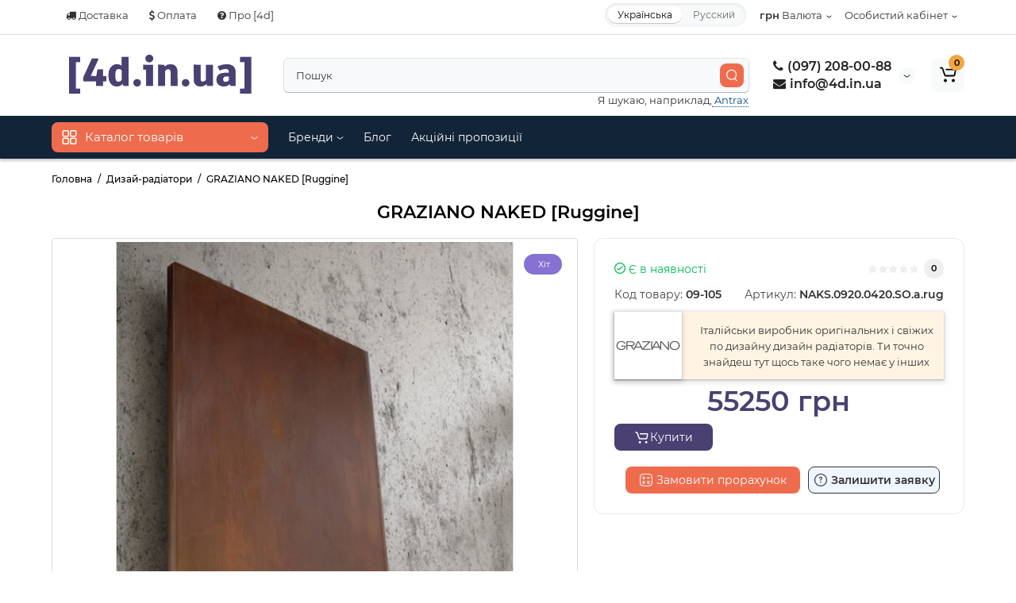

--- FILE ---
content_type: text/html; charset=utf-8
request_url: https://4d.in.ua/graziano-naked-s1.html
body_size: 33655
content:




<!DOCTYPE html>
<html prefix="og: https://ogp.me/ns# fb: https://ogp.me/ns/fb# product: https://ogp.me/ns/product# business: https://ogp.me/ns/business# place: http://ogp.me/ns/place#"  dir="ltr" lang="uk">
<head>
<meta charset="UTF-8" />
<meta name="viewport" content="width=device-width, initial-scale=1, maximum-scale=1, user-scalable=0">
<meta http-equiv="X-UA-Compatible" content="IE=edge">
<title>GRAZIANO Living Design NAKED S Ruggine – купити дизайн радіатор Graziano | 4D 2023</title>
<base href="https://4d.in.ua/" />
<meta name="description" content="Дизайнерський радіатор GRAZIANO NAKED S в інтернет магазині 4D ✔️ Купити дизайн-радіатор GRAZIANO NAKED S Ruggine  в Україні  ✔️ Висока якість ✔️ Сервіс та гарантія " />


<meta name="facebook-domain-verification" content="ex2kz5w0fntrucnxhlrefjdyhx7vwk" />


<link href="https://4d.in.ua/graziano-naked-s1.html" rel="canonical" />
<link href="https://4d.in.ua/image/cache/catalog/image/catalog/_icon_[4d].webp" rel="icon" />
<link rel="preload" href="catalog/view/theme/cyberstore/stylesheet/fonts/Montserrat-Regular.woff2" as="font" type="font/woff2" crossorigin="anonymous">
<link rel="preload" href="catalog/view/theme/cyberstore/stylesheet/fonts/Montserrat-Medium.woff2" as="font" type="font/woff2" crossorigin="anonymous">
<link rel="preload" href="catalog/view/theme/cyberstore/stylesheet/fonts/Montserrat-Bold.woff2" as="font" type="font/woff2" crossorigin="anonymous">
<link rel="preload" href="catalog/view/theme/cyberstore/font-awesome/fonts/fontawesome-webfont.woff2?v=4.7.0" as="font" type="font/woff2" crossorigin="anonymous">















			
	


























<!-- Google Tag Manager -->
<script type="text/javascript" >(function(w,d,s,l,i){w[l]=w[l]||[];w[l].push({'gtm.start':
new Date().getTime(),event:'gtm.js'});var f=d.getElementsByTagName(s)[0],
j=d.createElement(s),dl=l!='dataLayer'?'&l='+l:'';j.async=true;j.src=
'https://www.googletagmanager.com/gtm.js?id='+i+dl;f.parentNode.insertBefore(j,f);
})(window,document,'script','dataLayer','GTM-MZSQPZKP');</script>
<!-- End Google Tag Manager -->
<!--microdatapro 7.8 open graph start -->
<meta property="og:locale" content="uk-ua">
<meta property="og:rich_attachment" content="true">
<meta property="og:site_name" content="[4d.in.ua]">
<meta property="og:type" content="product" />
<meta property="og:title" content="GRAZIANO Living Design NAKED S Ruggine – купити дизайн радіатор Graziano | 4D 2023" />
<meta property="og:description" content="Дизайнерський радіатор GRAZIANO NAKED S в інтернет магазині 4D ✔️ Купити дизайн-радіатор GRAZIANO NAKED S Ruggine  в Україні  ✔️ Висока якість ✔️ Сервіс та гарантія " />
<meta property="og:image" content="https://4d.in.ua/image/cache/catalog/image/cache/catalog/product/graziano/-living-design/ruggine1-1-785x1024-1000x1000.webp" />
<meta property="og:image:secure_url" content="https://4d.in.ua/image/cache/catalog/image/cache/catalog/product/graziano/-living-design/ruggine1-1-785x1024-1000x1000.webp" />
<meta property="og:image:width" content="1200"> 
<meta property="og:image:height" content="600">
<meta property="og:url" content="https://4d.in.ua/graziano-naked-s1.html">
<meta property="business:contact_data:street_address" content="вул. Шота Руставелі, 32" />
<meta property="business:contact_data:locality" content="Київ" />
<meta property="business:contact_data:postal_code" content="02000" />
<meta property="business:contact_data:country_name" content="Україна" />
<meta property="place:location:latitude" content="50.437468268689095" />
<meta property="place:location:longitude" content="30.518002799999998" />
<meta property="business:contact_data:email" content="oleksandr.sam@gmail.com"/>
<meta property="business:contact_data:phone_number" content="+380972080088"/>
<meta property="product:product_link" content="https://4d.in.ua/graziano-naked-s1.html">
<meta property="product:brand" content="GRAZIANO">
<meta property="product:category" content="Дизай-радіатори">
<meta property="product:availability" content="instock">
<meta property="product:condition" content="new">
<meta property="product:upc" content="301">
<meta property="product:target_gender" content="unisex">
<meta property="product:price:amount" content="55250">
<meta property="product:price:currency" content="UAH">
<!--microdatapro 7.8 open graph end -->
 <link rel="alternate" hreflang="uk-UA" href="https://4d.in.ua/graziano-naked-s1.html" />
<link rel="alternate" hreflang="x-default" href="https://4d.in.ua/graziano-naked-s1.html" />
<link rel="alternate" hreflang="ru-UA" href="https://4d.in.ua/ru/graziano-naked-s1.html" />

<link rel="preload" href="https://4d.in.ua/image/cache/catalog/image/catalog/[4d].webp" as="image">
<link href="image/jetcache/css/ddd3c88038dbf7eef22e8d99bd1e3e87.css?1768842300" rel="stylesheet" type="text/css" />
</head>
<body class="">



	<!-- Google Tag Manager (noscript) -->
<noscript><iframe src="https://www.googletagmanager.com/ns.html?id=GTM-MZSQPZKP"
height="0" width="0" style="display:none;visibility:hidden"></iframe></noscript>
<!-- End Google Tag Manager (noscript) -->
<p id="back-top"><a rel="nofollow" class="btn btn-scroll-top" href="#top"><svg xmlns="http://www.w3.org/2000/svg" width="17" height="10" fill="none" viewbox="0 0 17 10"><path fill="#000" fill-rule="evenodd" d="M9.016 3.553a1.003 1.003 0 00-1.481.01L2.793 8.668a1.003 1.003 0 01-1.482.009A1.167 1.167 0 011.303 7.1l4.742-5.106c1.22-1.315 3.21-1.327 4.444-.027l4.867 5.124c.411.434.415 1.14.008 1.578a1.003 1.003 0 01-1.482.009L9.016 3.553z" clip-rule="evenodd"></path></svg></a></p>
<nav id="top" >
  <div class="container">
  	<div class="pull-left">
		<div class="btn-group box-question">
			<button data-toggle="dropdown" title="DropDown Menu" type="button" class="visible-xs visible-sm btn btn-link"><i class="fa fa-bars" aria-hidden="true"></i></button>
			<ul class="dropdown-menu dropdown-menu-left header-nav-links cs-dropdown">
									<li><button title="DropDown Menu"  onclick="$('.side-collapse').toggleClass('in'); banner_link_open('/info-dostavka.html')"  type="button" class="btn btn-link"><i class="fa fa-truck"></i> Доставка</button></li>
				 					<li><button title="DropDown Menu"  onclick="$('.side-collapse').toggleClass('in'); banner_link_open('/oplata.html')"  type="button" class="btn btn-link"><i class="fa fa-usd"></i> Оплата</button></li>
				 					<li><button title="DropDown Menu"  onclick="$('.side-collapse').toggleClass('in'); banner_link_open('/pro-4d.html')"  type="button" class="btn btn-link"><i class="fa fa-question-circle"></i> Про [4d]</button></li>
				 			</ul>
		</div>
	</div>
		<div class="pull-right">
				<div class="pull-right btn-group box-account">
				<button title="DropDown Menu" data-toggle="dropdown" type="button" class="dropdown-toggle btn btn-link">
								<span class="hidden-xs hidden-sm">Особистий кабінет</span></span><svg xmlns="http://www.w3.org/2000/svg" width="7" height="4" fill="none" viewbox="0 0 7 4"><path stroke="#000" stroke-linecap="round" d="M6 1.1L4.15 2.597a1 1 0 01-1.25.007L1 1.1"/></svg>
								</button>
			<ul class="dropdown-menu dropdown-menu-right cs-dropdown">
								<li><a rel="nofollow" href="https://4d.in.ua/index.php?route=account/register">Реєстрація</a></li>
				<li><a rel="nofollow" href="javascript:void(0)" id="login-popup" data-load-url="index.php?route=common/login_modal">Авторизація</a></li>
							</ul>
		</div>
				<div class="pull-right box-currency"><div class="pull-left">
<form action="https://4d.in.ua/index.php?route=common/currency/currency" method="post" enctype="multipart/form-data" id="currency">
  <div class="btn-group">
    <button class="btn btn-link dropdown-toggle" data-toggle="dropdown">

                    <strong> грн</strong>
            <span class="hidden-xs hidden-sm">Валюта</span><svg xmlns="http://www.w3.org/2000/svg" width="7" height="4" fill="none" viewbox="0 0 7 4"><path stroke="#000" stroke-linecap="round" d="M6 1.1L4.15 2.597a1 1 0 01-1.25.007L1 1.1"/></svg></button>
    <ul class="dropdown-menu dropdown-menu-right cs-dropdown">
                               <li><button class="currency-select btn btn-link btn-block" type="button" name="EUR">€  Euro</button></li>
                                            <li class="active"><button class="currency-select btn btn-link btn-block" type="button" name="UAH"> грн Гривна</button></li>
                        </ul>
  </div>
  <input type="hidden" name="code" value="" />
  <input type="hidden" name="redirect" value="https://4d.in.ua/graziano-naked-s1.html" />
</form>
</div>
</div>
		<div class="pull-right box-language"><div class="variant_lang_2">
	<div id="language">
 		<span class="mob-title-lang">Українська</span>

		<div class="list_lang">
		 		 		 <span class="item_lang active">Українська</span>
		 		 		 		 
		 			<span class="item_lang"><a href="https://4d.in.ua/ru/graziano-naked-s1.html" onclick="lm_setCookie('languageauto', '1', {expires: 180}); window.location = 'https://4d.in.ua/ru/graziano-naked-s1.html'">Русский</a></span>
					 		 		</div>
	</div>
</div>

</div>
  </div>
  </div>
</nav>
<header class="h-type-1">
  <div class="container h-box">
    <div class="row-flex vertical-align">
		<div class="col-xs-12 col-sm-4 col-md-3 logo-top">
			<div class="m-fix-btn">
				<svg width="17" height="17" viewbox="0 0 17 17" fill="none" xmlns="http://www.w3.org/2000/svg">
				<path fill-rule="evenodd" clip-rule="evenodd" d="M8 2C8 0.89543 7.10457 0 6 0H2C0.89543 0 0 0.89543 0 2V6C0 7.10457 0.89543 8 2 8H6C7.10457 8 8 7.10457 8 6V2ZM2 1.5H6L6.08988 1.50806C6.32312 1.55039 6.5 1.75454 6.5 2V6L6.49194 6.08988C6.44961 6.32312 6.24546 6.5 6 6.5H2L1.91012 6.49194C1.67688 6.44961 1.5 6.24546 1.5 6V2L1.50806 1.91012C1.55039 1.67688 1.75454 1.5 2 1.5Z" fill="black"/>
				<path fill-rule="evenodd" clip-rule="evenodd" d="M17 2C17 0.89543 16.1046 0 15 0H11C9.89543 0 9 0.89543 9 2V6C9 7.10457 9.89543 8 11 8H15C16.1046 8 17 7.10457 17 6V2ZM11 1.5H15L15.0899 1.50806C15.3231 1.55039 15.5 1.75454 15.5 2V6L15.4919 6.08988C15.4496 6.32312 15.2455 6.5 15 6.5H11L10.9101 6.49194C10.6769 6.44961 10.5 6.24546 10.5 6V2L10.5081 1.91012C10.5504 1.67688 10.7545 1.5 11 1.5Z" fill="black"/>
				<path fill-rule="evenodd" clip-rule="evenodd" d="M17 11C17 9.89543 16.1046 9 15 9H11C9.89543 9 9 9.89543 9 11V15C9 16.1046 9.89543 17 11 17H15C16.1046 17 17 16.1046 17 15V11ZM11 10.5H15L15.0899 10.5081C15.3231 10.5504 15.5 10.7545 15.5 11V15L15.4919 15.0899C15.4496 15.3231 15.2455 15.5 15 15.5H11L10.9101 15.4919C10.6769 15.4496 10.5 15.2455 10.5 15V11L10.5081 10.9101C10.5504 10.6769 10.7545 10.5 11 10.5Z" fill="black"/>
				<path fill-rule="evenodd" clip-rule="evenodd" d="M8 11C8 9.89543 7.10457 9 6 9H2C0.89543 9 0 9.89543 0 11V15C0 16.1046 0.89543 17 2 17H6C7.10457 17 8 16.1046 8 15V11ZM2 10.5H6L6.08988 10.5081C6.32312 10.5504 6.5 10.7545 6.5 11V15L6.49194 15.0899C6.44961 15.3231 6.24546 15.5 6 15.5H2L1.91012 15.4919C1.67688 15.4496 1.5 15.2455 1.5 15V11L1.50806 10.9101C1.55039 10.6769 1.75454 10.5 2 10.5Z" fill="black"/>
				</svg>
			</div>
			<div id="logo">
											  <a href="https://4d.in.ua/"><img width="280" height="70" src="/image/catalog/4d.svg" title="[4d.in.ua]" alt="[4d.in.ua]" class="img-responsive" /></a>
							  			</div>
		</div>
																								    	     		     		     		     		     		     
		<div class="phone-box col-md-3 col-xs-6 col-sm-8 col-md-6 push-right f-order-3 col-xs-6 col-sm-4 text-sm-left text-xs-left text-md-center">
			<div id="phone" class="has_drop_list">
				<div class="contact-header">
					<span class="hidden-xs header-tel-bicon">
											</span>
					<div class="dropdown-toggle">
													<div class="additional-tel dth">
															<a href="tel:380972080088"  rel="nofollow">
																	<div class="icon-image"><i class="fa fa-phone"></i></div>
																(097) 208-00-88</a>
														</div>
													<div class="additional-tel dth">
															<a href="/cdn-cgi/l/email-protection#81e8efe7eec1b5e5afe8efaff4e0" rel="nofollow">
																	<div class="icon-image"><i class="fa fa-envelope"></i></div>
																<span class="__cf_email__" data-cfemail="137a7d757c5327773d7a7d3d6672">[email&#160;protected]</span></a>
														</div>
																			<span class="drop-icon-info">
							<svg xmlns="http://www.w3.org/2000/svg" width="9" height="4" fill="none" viewbox="0 0 9 4"><path stroke="#000" stroke-linecap="round" d="M8 .8L5.118 2.882a1 1 0 01-1.162.006L1 .8"/></svg>
						</span>
											</div>
										<ul class="dropdown-menu cs-dropdown drop-contacts">
												<li class="info-contact">
							Щоденно <br> з 08:00 до 20:00
						</li>
						<li class="line-contact"></li>
																											<li>
																	<a href="https://t.me/for_designs" rel="nofollow">
																				<div class="icon-image"><i class="fa fa-paper-plane"></i></div>
																				Telegram
									</a>
																	</li>
															<li>
																	<a href="https://wa.me/380972080088" rel="nofollow">
																				<div class="icon-image"><i class="fa fa-whatsapp"></i></div>
																				WhatsApp
									</a>
																	</li>
																		</ul>
														</div>
			</div>
		</div>
						<div class="box-search swdm-0 hidden-sm hidden-xs col-xs-12 col-sm-12 col-md-4 col-lg-5 flex-1  f-order-2 search-top"><div id="searchtop">
<div id="search" class="input-group header-search pt20">
<input type="text" name="search" value="" placeholder="Пошук" class="form-control input-lg search-autocomplete" />
	<span class="input-group-btn button_search hc-off">
		<button type="button" title="Search" class="btn btn-search">
			<svg class="icon-search" xmlns="http://www.w3.org/2000/svg" width="15" height="16" fill="none" viewbox="0 0 15 16">
				<path fill="#fff" fill-rule="evenodd" d="M14.177 7.176A6.588 6.588 0 101 7.176a6.588 6.588 0 0013.177 0zm-11.942 0a5.353 5.353 0 1110.706 0 5.353 5.353 0 01-10.706 0z" clip-rule="evenodd"/>
				<path fill="#fff" d="M11.156 11.517a.618.618 0 01.805-.053l.069.06 2.587 2.631a.618.618 0 01-.812.927l-.07-.06-2.586-2.632a.618.618 0 01.007-.873z"/>
			</svg>
		</button>
	</span>
</div>
<div id="search_word" class="hidden-xs hidden-sm">Я шукаю, наприклад,<a> Antrax</a></div>
</div>
</div>						         		 	<div class="mobile-lang"><div class="variant_lang_2">
	<div id="language">
 		<span class="mob-title-lang">Українська</span>

		<div class="list_lang">
		 		 		 <span class="item_lang active">Українська</span>
		 		 		 		 
		 			<span class="item_lang"><a href="https://4d.in.ua/ru/graziano-naked-s1.html" onclick="lm_setCookie('languageauto', '1', {expires: 180}); window.location = 'https://4d.in.ua/ru/graziano-naked-s1.html'">Русский</a></span>
					 		 		</div>
	</div>
</div>

</div>

		<div class="box-cart  col-xs-6 col-sm-4 col-md-2 col-lg-2">
								<div class="shopping-cart type_cart">
<div id="cart" class="btn-group btn-block">
  <button type="button"  onclick="fastorder_open_cart();"  class="btn btn-block dropdown-toggle">
		<svg class="shop-bag" width="21" height="19" viewbox="0 0 21 19" fill="none" xmlns="http://www.w3.org/2000/svg">
  <path fill-rule="evenodd" clip-rule="evenodd" d="M0.0996094 1.0001C0.0996094 0.503041 0.502553 0.100098 0.999609 0.100098H2.3909C3.19834 0.100098 3.91761 0.610433 4.18428 1.3726M4.18428 1.3726L7.21456 10.0331C7.21456 10.0331 7.21455 10.0331 7.21456 10.0331C7.2286 10.0732 7.26646 10.1001 7.30896 10.1001H17.5827C17.6303 10.1001 17.6712 10.0667 17.6807 10.0201L18.8727 4.18431C18.8727 4.1843 18.8727 4.18432 18.8727 4.18431C18.8853 4.12232 18.838 4.06427 18.7747 4.06427H8.17454C7.67748 4.06427 7.27454 3.66132 7.27454 3.16427C7.27454 2.66721 7.67748 2.26427 8.17454 2.26427H18.7747C19.9768 2.26427 20.8768 3.36663 20.6363 4.54447L19.4443 10.3803C19.2636 11.2649 18.4855 11.9001 17.5827 11.9001H7.30896C6.50153 11.9001 5.78227 11.3898 5.51558 10.6277L2.48528 1.96707C2.47125 1.92697 2.43339 1.9001 2.3909 1.9001H0.999609C0.502553 1.9001 0.0996094 1.49715 0.0996094 1.0001" fill="white"/>
  <path d="M7 19C8.10457 19 9 18.1046 9 17C9 15.8954 8.10457 15 7 15C5.89543 15 5 15.8954 5 17C5 18.1046 5.89543 19 7 19Z" fill="white"/>
  <path d="M17 19C18.1046 19 19 18.1046 19 17C19 15.8954 18.1046 15 17 15C15.8954 15 15 15.8954 15 17C15 18.1046 15.8954 19 17 19Z" fill="white"/>
  </svg>
	    <span class="cart-total"><span class="products"><b>0</b> <span class="text_product">Товарів,</span></span><span class="prices">на <b>0 грн</b></span></span>
  </button>
  <ul class="dropdown-menu pull-right"  >
        <li>
      <p class="text-center">Ваш кошик порожній :(</p>
    </li>
      </ul>
</div>
</div>

		</div>
			</div>
  </div>
</header>
	<div class="menu-header-box full-mw h-type-1">
		<div class="container">
			<div class="row h-type-2-sb">
						<div class="col-sm-12 col-md-3 menu-box">
						<nav id="menu" class="btn-group btn-block">
				<button type="button" title="Menu" class="btn btn-menu btn-block dropdown-toggle hidden-md hidden-lg" onclick="open_mob_menu_left()">
					<svg xmlns="http://www.w3.org/2000/svg" width="19" height="20" fill="none" viewbox="0 0 19 20">
						<path fill="#fff" fill-rule="evenodd" d="M8.97 3.118C8.97 1.948 8.023 1 6.854 1H2.618C1.448 1 .5 1.948.5 3.118v4.235c0 1.17.948 2.118 2.118 2.118h4.235c1.17 0 2.118-.949 2.118-2.118V3.118zm-6.352-.53h4.235l.095.009a.53.53 0 01.434.52v4.236l-.008.095a.53.53 0 01-.521.434H2.618l-.096-.008a.53.53 0 01-.434-.521V3.118l.009-.096a.53.53 0 01.52-.434zM18.5 3.118C18.5 1.948 17.552 1 16.382 1h-4.235c-1.17 0-2.118.948-2.118 2.118v4.235c0 1.17.948 2.118 2.118 2.118h4.235c1.17 0 2.118-.949 2.118-2.118V3.118zm-6.353-.53h4.235l.095.009a.53.53 0 01.435.52v4.236l-.009.095a.53.53 0 01-.52.434h-4.236l-.095-.008a.53.53 0 01-.434-.521V3.118l.008-.096a.53.53 0 01.521-.434zM18.5 12.647c0-1.17-.948-2.118-2.118-2.118h-4.235c-1.17 0-2.118.948-2.118 2.118v4.235c0 1.17.948 2.118 2.118 2.118h4.235c1.17 0 2.118-.948 2.118-2.118v-4.235zm-6.353-.53h4.235l.095.01a.53.53 0 01.435.52v4.235l-.009.095a.53.53 0 01-.52.435h-4.236l-.095-.009a.53.53 0 01-.434-.52v-4.236l.008-.095a.53.53 0 01.521-.434zM8.97 12.647c0-1.17-.948-2.118-2.117-2.118H2.618c-1.17 0-2.118.948-2.118 2.118v4.235C.5 18.052 1.448 19 2.618 19h4.235c1.17 0 2.118-.948 2.118-2.118v-4.235zm-6.352-.53h4.235l.095.01a.53.53 0 01.434.52v4.235l-.008.095a.53.53 0 01-.521.435H2.618l-.096-.009a.53.53 0 01-.434-.52v-4.236l.009-.095a.53.53 0 01.52-.434z" clip-rule="evenodd"/>
					</svg>
					<span class="text-category hidden-xs hidden-sm">Каталог товарів</span>
				</button>
				<button type="button" title="Menu" class="btn btn-menu btn-block dropdown-toggle hidden-xs hidden-sm" data-toggle="dropdown">
					<svg class="menu-icon" xmlns="http://www.w3.org/2000/svg" width="19" height="20" fill="none" viewbox="0 0 19 20">
						<path fill="#fff" fill-rule="evenodd" d="M8.97 3.118C8.97 1.948 8.023 1 6.854 1H2.618C1.448 1 .5 1.948.5 3.118v4.235c0 1.17.948 2.118 2.118 2.118h4.235c1.17 0 2.118-.949 2.118-2.118V3.118zm-6.352-.53h4.235l.095.009a.53.53 0 01.434.52v4.236l-.008.095a.53.53 0 01-.521.434H2.618l-.096-.008a.53.53 0 01-.434-.521V3.118l.009-.096a.53.53 0 01.52-.434zM18.5 3.118C18.5 1.948 17.552 1 16.382 1h-4.235c-1.17 0-2.118.948-2.118 2.118v4.235c0 1.17.948 2.118 2.118 2.118h4.235c1.17 0 2.118-.949 2.118-2.118V3.118zm-6.353-.53h4.235l.095.009a.53.53 0 01.435.52v4.236l-.009.095a.53.53 0 01-.52.434h-4.236l-.095-.008a.53.53 0 01-.434-.521V3.118l.008-.096a.53.53 0 01.521-.434zM18.5 12.647c0-1.17-.948-2.118-2.118-2.118h-4.235c-1.17 0-2.118.948-2.118 2.118v4.235c0 1.17.948 2.118 2.118 2.118h4.235c1.17 0 2.118-.948 2.118-2.118v-4.235zm-6.353-.53h4.235l.095.01a.53.53 0 01.435.52v4.235l-.009.095a.53.53 0 01-.52.435h-4.236l-.095-.009a.53.53 0 01-.434-.52v-4.236l.008-.095a.53.53 0 01.521-.434zM8.97 12.647c0-1.17-.948-2.118-2.117-2.118H2.618c-1.17 0-2.118.948-2.118 2.118v4.235C.5 18.052 1.448 19 2.618 19h4.235c1.17 0 2.118-.948 2.118-2.118v-4.235zm-6.352-.53h4.235l.095.01a.53.53 0 01.434.52v4.235l-.008.095a.53.53 0 01-.521.435H2.618l-.096-.009a.53.53 0 01-.434-.52v-4.236l.009-.095a.53.53 0 01.52-.434z" clip-rule="evenodd"/>
					</svg>
					<span class="text-category">Каталог товарів</span>
					<svg class="menu-icon-arrow" xmlns="http://www.w3.org/2000/svg" width="9" height="4" fill="none" viewbox="0 0 9 4"><path stroke="#fff" stroke-linecap="round" d="M8 .8L5.118 2.882a1 1 0 01-1.162.006L1 .8"/></svg>
				</button>
				<div class="menu-list-dropdown">
				<ul id="menu-list">
																		<li class="dropdown">
							<span class="toggle-child">
								<i class="fa fa-plus plus"></i>
								<i class="fa fa-minus minus"></i>
							</span>
								<a href="/na-skladi/"  class="parent-link dropdown-img">
																			<img alt="[ В наявності ]" class="nsmenu-thumb pitem-icon" src="https://4d.in.ua/image/cache/catalog/image/cache/catalog/Kategorii/free-png.ru-2-25x25.webp" width="25" height="25"/>
																												<img alt="[ В наявності ]" class="nsmenu-thumb hitem-icon" src="https://4d.in.ua/image/cache/catalog/image/cache/catalog/Kategorii/free-25x25.webp" width="25" height="25"/>
																		<div class="item-name himg">[ В наявності ]</div>
									<div class="item-dop-info himg">Товари які доступні зараз</div>
																		<svg class="arrow" xmlns="http://www.w3.org/2000/svg" width="5" height="10" fill="none" viewbox="0 0 5 10"><path stroke="#000" stroke-linecap="round" d="M1.3 1.5l2.082 2.882a1 1 0 01.006 1.162L1.3 8.5"/></svg>
								</a>
																									
																											<div class="ns-dd dropdown-menu-full-image nsmenu-type-category-full-image box-col-3">
											<div class="col-sm-12 nsmenu-haschild">
																								<div class="row-flex">
																										<div class="nsmenu-parent-block col-md-3 col-sm-12 col-xs-12">
																												<a class="nsmenu-parent-img" href="https://4d.in.ua/na-skladi/trubchasti-radiatori-nayavnst/"><img class="lazyload" src="https://4d.in.ua/image/cache/catalog/image/catalog/lazyload/lazyload1px.webp" data-src="https://4d.in.ua/image/cache/catalog/image/cache/catalog/product/category/trub-radiatory-3-blak-sklad-160x160.webp" width="160" height="160" alt="Трубчасті радіатори" title="Трубчасті радіатори"/></a>
																												<a class="nsmenu-parent-title" href="https://4d.in.ua/na-skladi/trubchasti-radiatori-nayavnst/">Трубчасті радіатори</a>
																											</div>
																										<div class="nsmenu-parent-block col-md-3 col-sm-12 col-xs-12">
																												<a class="nsmenu-parent-img" href="https://4d.in.ua/na-skladi/vertikalnie-radiatori-sklad/"><img class="lazyload" src="https://4d.in.ua/image/cache/catalog/image/catalog/lazyload/lazyload1px.webp" data-src="https://4d.in.ua/image/cache/catalog/image/cache/catalog/product/category/design-radiarors-sklad-160x160.webp" width="160" height="160" alt="Вертикальні радіатори" title="Вертикальні радіатори"/></a>
																												<a class="nsmenu-parent-title" href="https://4d.in.ua/na-skladi/vertikalnie-radiatori-sklad/">Вертикальні радіатори</a>
																											</div>
																										<div class="nsmenu-parent-block col-md-3 col-sm-12 col-xs-12">
																												<a class="nsmenu-parent-img" href="https://4d.in.ua/na-skladi/horizontalni-radiatori-sklad/"><img class="lazyload" src="https://4d.in.ua/image/cache/catalog/image/catalog/lazyload/lazyload1px.webp" data-src="https://4d.in.ua/image/cache/catalog/image/cache/catalog/product/category/radiator-design-horizontal-sklad-160x160.webp" width="160" height="160" alt="Горизонтальні радіатори" title="Горизонтальні радіатори"/></a>
																												<a class="nsmenu-parent-title" href="https://4d.in.ua/na-skladi/horizontalni-radiatori-sklad/">Горизонтальні радіатори</a>
																											</div>
																										<div class="nsmenu-parent-block col-md-3 col-sm-12 col-xs-12">
																												<a class="nsmenu-parent-img" href="https://4d.in.ua/na-skladi/krani-na-skladi/"><img class="lazyload" src="https://4d.in.ua/image/cache/catalog/image/catalog/lazyload/lazyload1px.webp" data-src="https://4d.in.ua/image/cache/catalog/image/cache/catalog/product/category/varioterm-royal-sklad-160x160.webp" width="160" height="160" alt="Крани до радіаторів" title="Крани до радіаторів"/></a>
																												<a class="nsmenu-parent-title" href="https://4d.in.ua/na-skladi/krani-na-skladi/">Крани до радіаторів</a>
																											</div>
																									</div>
																								<div class="row-flex">
																										<div class="nsmenu-parent-block col-md-3 col-sm-12 col-xs-12">
																												<a class="nsmenu-parent-img" href="https://4d.in.ua/na-skladi/konvektori-opalenya-sklad/"><img class="lazyload" src="https://4d.in.ua/image/cache/catalog/image/catalog/lazyload/lazyload1px.webp" data-src="https://4d.in.ua/image/cache/catalog/image/cache/catalog/product/category/isan-frt-sklad-160x160.webp" width="160" height="160" alt="Конвектори опалення" title="Конвектори опалення"/></a>
																												<a class="nsmenu-parent-title" href="https://4d.in.ua/na-skladi/konvektori-opalenya-sklad/">Конвектори опалення</a>
																											</div>
																										<div class="nsmenu-parent-block col-md-3 col-sm-12 col-xs-12">
																												<a class="nsmenu-parent-img" href="https://4d.in.ua/na-skladi/vodyani-rushnikosushki-sklad/"><img class="lazyload" src="https://4d.in.ua/image/cache/catalog/image/catalog/lazyload/lazyload1px.webp" data-src="https://4d.in.ua/image/cache/catalog/image/cache/catalog/product/category/tetma-vivo-sklad-160x160.webp" width="160" height="160" alt="Водяні рушникосушки" title="Водяні рушникосушки"/></a>
																												<a class="nsmenu-parent-title" href="https://4d.in.ua/na-skladi/vodyani-rushnikosushki-sklad/">Водяні рушникосушки</a>
																											</div>
																										<div class="nsmenu-parent-block col-md-3 col-sm-12 col-xs-12">
																												<a class="nsmenu-parent-img" href="https://4d.in.ua/na-skladi/elektrichni-rushnikosushki-sklad/"><img class="lazyload" src="https://4d.in.ua/image/cache/catalog/image/catalog/lazyload/lazyload1px.webp" data-src="https://4d.in.ua/image/cache/catalog/image/cache/catalog/product/category/terma-vipera-sklad-160x160.webp" width="160" height="160" alt="Електричні рушникосушки" title="Електричні рушникосушки"/></a>
																												<a class="nsmenu-parent-title" href="https://4d.in.ua/na-skladi/elektrichni-rushnikosushki-sklad/">Електричні рушникосушки</a>
																											</div>
																										<div class="nsmenu-parent-block col-md-3 col-sm-12 col-xs-12">
																												<a class="nsmenu-parent-img" href="https://4d.in.ua/na-skladi/akciyi-na-skladi/"><img class="lazyload" src="https://4d.in.ua/image/cache/catalog/image/catalog/lazyload/lazyload1px.webp" data-src="https://4d.in.ua/image/cache/catalog/image/cache/catalog/product/category/4d-sklad-akcia-11-160x160.webp" width="160" height="160" alt="Акції" title="Акції"/></a>
																												<a class="nsmenu-parent-title" href="https://4d.in.ua/na-skladi/akciyi-na-skladi/">Акції</a>
																											</div>
																									</div>
																							</div>
																				</div>
									
																		
									
									
									
																</li>
																								<li class="dropdown">
							<span class="toggle-child">
								<i class="fa fa-plus plus"></i>
								<i class="fa fa-minus minus"></i>
							</span>
								<a href="/konvektory/"  class="parent-link dropdown-img">
																			<img alt="Конвектори" class="nsmenu-thumb pitem-icon" src="https://4d.in.ua/image/cache/catalog/image/cache/catalog/Kategorii/FRT_0080_0200-25x25.webp" width="25" height="25"/>
																												<img alt="Конвектори" class="nsmenu-thumb hitem-icon" src="https://4d.in.ua/image/cache/catalog/image/cache/catalog/Kategorii/4d.conv-25x25.webp" width="25" height="25"/>
																		<div class="item-name himg">Конвектори</div>
									<div class="item-dop-info himg"></div>
																		<svg class="arrow" xmlns="http://www.w3.org/2000/svg" width="5" height="10" fill="none" viewbox="0 0 5 10"><path stroke="#000" stroke-linecap="round" d="M1.3 1.5l2.082 2.882a1 1 0 01.006 1.162L1.3 8.5"/></svg>
								</a>
																									
																											<div class="ns-dd dropdown-menu-full-image nsmenu-type-category-full-image box-col-3">
											<div class="col-sm-12 nsmenu-haschild">
																								<div class="row-flex">
																										<div class="nsmenu-parent-block col-md-4 col-sm-12 col-xs-12">
																												<a class="nsmenu-parent-img" href="https://4d.in.ua/konvektory/vpk/"><img class="lazyload" src="https://4d.in.ua/image/cache/catalog/image/catalog/lazyload/lazyload1px.webp" data-src="https://4d.in.ua/image/cache/catalog/image/cache/catalog/Kategorii/00_climacanal_packshot-160x160.webp" width="160" height="160" alt="Внутрішньопідлогові" title="Внутрішньопідлогові"/></a>
																												<a class="nsmenu-parent-title" href="https://4d.in.ua/konvektory/vpk/">Внутрішньопідлогові</a>
																											</div>
																										<div class="nsmenu-parent-block col-md-4 col-sm-12 col-xs-12">
																												<a class="nsmenu-parent-img" href="https://4d.in.ua/konvektory/pidlogovi/"><img class="lazyload" src="https://4d.in.ua/image/cache/catalog/image/catalog/lazyload/lazyload1px.webp" data-src="https://4d.in.ua/image/cache/catalog/image/cache/catalog/Kategorii/00_ecolite-isan-160x160.webp" width="160" height="160" alt="Підлогові" title="Підлогові"/></a>
																												<a class="nsmenu-parent-title" href="https://4d.in.ua/konvektory/pidlogovi/">Підлогові</a>
																											</div>
																										<div class="nsmenu-parent-block col-md-4 col-sm-12 col-xs-12">
																												<a class="nsmenu-parent-img" href="https://4d.in.ua/konvektory/nastinni/"><img class="lazyload" src="https://4d.in.ua/image/cache/catalog/image/catalog/lazyload/lazyload1px.webp" data-src="https://4d.in.ua/image/cache/catalog/image/cache/catalog/Kategorii/Jaga_Play_05-160x160.webp" width="160" height="160" alt="Настінні" title="Настінні"/></a>
																												<a class="nsmenu-parent-title" href="https://4d.in.ua/konvektory/nastinni/">Настінні</a>
																											</div>
																									</div>
																								<div class="row-flex">
																										<div class="nsmenu-parent-block col-md-4 col-sm-12 col-xs-12">
																												<a class="nsmenu-parent-img" href="https://4d.in.ua/konvektory/reshitky/"><img class="lazyload" src="https://4d.in.ua/image/cache/catalog/image/catalog/lazyload/lazyload1px.webp" data-src="https://4d.in.ua/image/cache/catalog/image/cache/catalog/Kategorii/kratka-zwijana-drewniana-jatoba-verano-d-160x160.webp" width="160" height="160" alt="Решітки" title="Решітки"/></a>
																												<a class="nsmenu-parent-title" href="https://4d.in.ua/konvektory/reshitky/">Решітки</a>
																											</div>
																										<div class="nsmenu-parent-block col-md-4 col-sm-12 col-xs-12">
																												<a class="nsmenu-parent-img" href="https://4d.in.ua/konvektory/komlektuu/"><img class="lazyload" src="https://4d.in.ua/image/cache/catalog/image/catalog/lazyload/lazyload1px.webp" data-src="https://4d.in.ua/image/cache/catalog/image/cache/catalog/Kategorii/4d.termosts-160x160.webp" width="160" height="160" alt="Комплектація" title="Комплектація"/></a>
																												<a class="nsmenu-parent-title" href="https://4d.in.ua/konvektory/komlektuu/">Комплектація</a>
																											</div>
																										<div class="nsmenu-parent-block col-md-4 col-sm-12 col-xs-12">
																												<a class="nsmenu-parent-img" href="https://4d.in.ua/konvektory/fans/"><img class="lazyload" src="https://4d.in.ua/image/cache/catalog/image/catalog/lazyload/lazyload1px.webp" data-src="https://4d.in.ua/image/cache/catalog/image/cache/catalog/Kategorii/vent24v-160x160.webp" width="160" height="160" alt="Вентилятори" title="Вентилятори"/></a>
																												<a class="nsmenu-parent-title" href="https://4d.in.ua/konvektory/fans/">Вентилятори</a>
																											</div>
																									</div>
																							</div>
																				</div>
									
																		
									
									
									
																</li>
																								<li class="dropdown">
							<span class="toggle-child">
								<i class="fa fa-plus plus"></i>
								<i class="fa fa-minus minus"></i>
							</span>
								<a href="/trub-radiatory/"  class="parent-link dropdown-img">
																			<img alt="Трубчасті радіатори" class="nsmenu-thumb pitem-icon" src="https://4d.in.ua/image/cache/catalog/image/cache/catalog/Kategorii/4d.rad-25x25.webp" width="25" height="25"/>
																												<img alt="Трубчасті радіатори" class="nsmenu-thumb hitem-icon" src="https://4d.in.ua/image/cache/catalog/image/cache/catalog/Kategorii/QU_QU_2-25x25.webp" width="25" height="25"/>
																		<div class="item-name himg">Трубчасті радіатори</div>
									<div class="item-dop-info himg"></div>
																		<svg class="arrow" xmlns="http://www.w3.org/2000/svg" width="5" height="10" fill="none" viewbox="0 0 5 10"><path stroke="#000" stroke-linecap="round" d="M1.3 1.5l2.082 2.882a1 1 0 01.006 1.162L1.3 8.5"/></svg>
								</a>
																									
																											<div class="ns-dd dropdown-menu-full-image nsmenu-type-category-full-image box-col-3">
											<div class="col-sm-12 nsmenu-haschild">
																								<div class="row-flex">
																										<div class="nsmenu-parent-block col-md-3 col-sm-12 col-xs-12">
																												<a class="nsmenu-parent-img" href="https://4d.in.ua/trub-radiatory/trub-typ/"><img class="lazyload" src="https://4d.in.ua/image/cache/catalog/image/catalog/lazyload/lazyload1px.webp" data-src="https://4d.in.ua/image/cache/catalog/image/cache/catalog/Kategorii/Antrax-A25_s-03-160x160.webp" width="160" height="160" alt="Трубчастого типу" title="Трубчастого типу"/></a>
																												<a class="nsmenu-parent-title" href="https://4d.in.ua/trub-radiatory/trub-typ/">Трубчастого типу</a>
																											</div>
																										<div class="nsmenu-parent-block col-md-3 col-sm-12 col-xs-12">
																												<a class="nsmenu-parent-img" href="https://4d.in.ua/trub-radiatory/2-trub/"><img class="lazyload" src="https://4d.in.ua/image/cache/catalog/image/catalog/lazyload/lazyload1px.webp" data-src="https://4d.in.ua/image/cache/catalog/image/cache/catalog/Kategorii/4d.TR.2-160x160.webp" width="160" height="160" alt="2-х трубчасті" title="2-х трубчасті"/></a>
																												<a class="nsmenu-parent-title" href="https://4d.in.ua/trub-radiatory/2-trub/">2-х трубчасті</a>
																											</div>
																										<div class="nsmenu-parent-block col-md-3 col-sm-12 col-xs-12">
																												<a class="nsmenu-parent-img" href="https://4d.in.ua/trub-radiatory/3-trub/"><img class="lazyload" src="https://4d.in.ua/image/cache/catalog/image/catalog/lazyload/lazyload1px.webp" data-src="https://4d.in.ua/image/cache/catalog/image/cache/catalog/Kategorii/4d.TR.3-160x160.webp" width="160" height="160" alt="3-х трубчасті" title="3-х трубчасті"/></a>
																												<a class="nsmenu-parent-title" href="https://4d.in.ua/trub-radiatory/3-trub/">3-х трубчасті</a>
																											</div>
																										<div class="nsmenu-parent-block col-md-3 col-sm-12 col-xs-12">
																												<a class="nsmenu-parent-img" href="https://4d.in.ua/trub-radiatory/4-trub/"><img class="lazyload" src="https://4d.in.ua/image/cache/catalog/image/catalog/lazyload/lazyload1px.webp" data-src="https://4d.in.ua/image/cache/catalog/image/cache/catalog/Kategorii/4d.TR.4-160x160.webp" width="160" height="160" alt="4-х трубчасті" title="4-х трубчасті"/></a>
																												<a class="nsmenu-parent-title" href="https://4d.in.ua/trub-radiatory/4-trub/">4-х трубчасті</a>
																											</div>
																									</div>
																								<div class="row-flex">
																										<div class="nsmenu-parent-block col-md-3 col-sm-12 col-xs-12">
																												<a class="nsmenu-parent-img" href="https://4d.in.ua/trub-radiatory/5-trub/"><img class="lazyload" src="https://4d.in.ua/image/cache/catalog/image/catalog/lazyload/lazyload1px.webp" data-src="https://4d.in.ua/image/cache/catalog/image/cache/catalog/Kategorii/4d.TR.5_00-160x160.webp" width="160" height="160" alt="5-ти трубчасті" title="5-ти трубчасті"/></a>
																												<a class="nsmenu-parent-title" href="https://4d.in.ua/trub-radiatory/5-trub/">5-ти трубчасті</a>
																											</div>
																										<div class="nsmenu-parent-block col-md-3 col-sm-12 col-xs-12">
																												<a class="nsmenu-parent-img" href="https://4d.in.ua/trub-radiatory/6-trub/"><img class="lazyload" src="https://4d.in.ua/image/cache/catalog/image/catalog/lazyload/lazyload1px.webp" data-src="https://4d.in.ua/image/cache/catalog/image/cache/catalog/Kategorii/4d.TR.6_00-160x160.webp" width="160" height="160" alt="6-ти трубчасті" title="6-ти трубчасті"/></a>
																												<a class="nsmenu-parent-title" href="https://4d.in.ua/trub-radiatory/6-trub/">6-ти трубчасті</a>
																											</div>
																										<div class="nsmenu-parent-block col-md-3 col-sm-12 col-xs-12">
																												<a class="nsmenu-parent-img" href="https://4d.in.ua/trub-radiatory/horizont-trub/"><img class="lazyload" src="https://4d.in.ua/image/cache/catalog/image/catalog/lazyload/lazyload1px.webp" data-src="https://4d.in.ua/image/cache/catalog/image/cache/catalog/Kategorii/CAH-C2-10-clanku-1000-mm-160x160.webp" width="160" height="160" alt="Горизонтальні трубчасті" title="Горизонтальні трубчасті"/></a>
																												<a class="nsmenu-parent-title" href="https://4d.in.ua/trub-radiatory/horizont-trub/">Горизонтальні трубчасті</a>
																											</div>
																										<div class="nsmenu-parent-block col-md-3 col-sm-12 col-xs-12">
																												<a class="nsmenu-parent-img" href="https://4d.in.ua/trub-radiatory/skamya-trub/"><img class="lazyload" src="https://4d.in.ua/image/cache/catalog/image/catalog/lazyload/lazyload1px.webp" data-src="https://4d.in.ua/image/cache/catalog/image/cache/catalog/product/purmo/delta-column-bench-column-radiators-purmo-outside-160x160.webp" width="160" height="160" alt="Трубчастий радіатор-лавка" title="Трубчастий радіатор-лавка"/></a>
																												<a class="nsmenu-parent-title" href="https://4d.in.ua/trub-radiatory/skamya-trub/">Трубчастий радіатор-лавка</a>
																											</div>
																									</div>
																							</div>
																				</div>
									
																		
									
									
									
																</li>
																								<li class="dropdown">
							<span class="toggle-child">
								<i class="fa fa-plus plus"></i>
								<i class="fa fa-minus minus"></i>
							</span>
								<a href="/dyz-radiatory/"  class="parent-link dropdown-img">
																			<img alt="Дизайн-радіатори" class="nsmenu-thumb pitem-icon" src="https://4d.in.ua/image/cache/catalog/image/cache/catalog/Kategorii/4d.dyzzz-25x25.webp" width="25" height="25"/>
																												<img alt="Дизайн-радіатори" class="nsmenu-thumb hitem-icon" src="https://4d.in.ua/image/cache/catalog/image/cache/catalog/Kategorii/SHERWOOD_V_1900_540_RAL_3028_ZX-25x25.webp" width="25" height="25"/>
																		<div class="item-name himg">Дизайн-радіатори</div>
									<div class="item-dop-info himg"></div>
																		<svg class="arrow" xmlns="http://www.w3.org/2000/svg" width="5" height="10" fill="none" viewbox="0 0 5 10"><path stroke="#000" stroke-linecap="round" d="M1.3 1.5l2.082 2.882a1 1 0 01.006 1.162L1.3 8.5"/></svg>
								</a>
																									
																											<div class="ns-dd dropdown-menu-full-image nsmenu-type-category-full-image box-col-3">
											<div class="col-sm-12 nsmenu-haschild">
																								<div class="row-flex">
																										<div class="nsmenu-parent-block col-md-3 col-sm-12 col-xs-12">
																												<a class="nsmenu-parent-img" href="https://4d.in.ua/dyz-radiatory/vertikal/"><img class="lazyload" src="https://4d.in.ua/image/cache/catalog/image/catalog/lazyload/lazyload1px.webp" data-src="https://4d.in.ua/image/cache/catalog/image/cache/catalog/Kategorii/SHERWOOD_V_1900_540_RAL_3028_ZX-160x160.webp" width="160" height="160" alt="Вертикальні" title="Вертикальні"/></a>
																												<a class="nsmenu-parent-title" href="https://4d.in.ua/dyz-radiatory/vertikal/">Вертикальні</a>
																											</div>
																										<div class="nsmenu-parent-block col-md-3 col-sm-12 col-xs-12">
																												<a class="nsmenu-parent-img" href="https://4d.in.ua/dyz-radiatory/ploski/"><img class="lazyload" src="https://4d.in.ua/image/cache/catalog/image/catalog/lazyload/lazyload1px.webp" data-src="https://4d.in.ua/image/cache/catalog/image/cache/catalog/Kategorii/1069768361_w640_h640_terma-dizajn-radiator-160x160.webp" width="160" height="160" alt="Плоскі (Тонкі)" title="Плоскі (Тонкі)"/></a>
																												<a class="nsmenu-parent-title" href="https://4d.in.ua/dyz-radiatory/ploski/">Плоскі (Тонкі)</a>
																											</div>
																										<div class="nsmenu-parent-block col-md-3 col-sm-12 col-xs-12">
																												<a class="nsmenu-parent-img" href="https://4d.in.ua/dyz-radiatory/malunok-kamen/"><img class="lazyload" src="https://4d.in.ua/image/cache/catalog/image/catalog/lazyload/lazyload1px.webp" data-src="https://4d.in.ua/image/cache/catalog/image/cache/catalog/Kategorii/CASE_SLIM_GLASS_PICTURE_1360_520_RAL_2008_Z8-160x160.webp" width="160" height="160" alt="З малюнком або камнем" title="З малюнком або камнем"/></a>
																												<a class="nsmenu-parent-title" href="https://4d.in.ua/dyz-radiatory/malunok-kamen/">З малюнком або камнем</a>
																											</div>
																										<div class="nsmenu-parent-block col-md-3 col-sm-12 col-xs-12">
																												<a class="nsmenu-parent-img" href="https://4d.in.ua/dyz-radiatory/exclusive/"><img class="lazyload" src="https://4d.in.ua/image/cache/catalog/image/catalog/lazyload/lazyload1px.webp" data-src="https://4d.in.ua/image/cache/catalog/image/cache/catalog/Kategorii/Honey_2-160x160.webp" width="160" height="160" alt="Ексклюзивні" title="Ексклюзивні"/></a>
																												<a class="nsmenu-parent-title" href="https://4d.in.ua/dyz-radiatory/exclusive/">Ексклюзивні</a>
																											</div>
																									</div>
																								<div class="row-flex">
																										<div class="nsmenu-parent-block col-md-3 col-sm-12 col-xs-12">
																												<a class="nsmenu-parent-img" href="https://4d.in.ua/dyz-radiatory/horizontal/"><img class="lazyload" src="https://4d.in.ua/image/cache/catalog/image/catalog/lazyload/lazyload1px.webp" data-src="https://4d.in.ua/image/cache/catalog/image/cache/catalog/Kategorii/TUNE_HWD_490_1800_RAL_5014_YL-160x160.webp" width="160" height="160" alt="Горизонтальні" title="Горизонтальні"/></a>
																												<a class="nsmenu-parent-title" href="https://4d.in.ua/dyz-radiatory/horizontal/">Горизонтальні</a>
																											</div>
																										<div class="nsmenu-parent-block col-md-3 col-sm-12 col-xs-12">
																												<a class="nsmenu-parent-img" href="https://4d.in.ua/dyz-radiatory/krug-kvadrat/"><img class="lazyload" src="https://4d.in.ua/image/cache/catalog/image/catalog/lazyload/lazyload1px.webp" data-src="https://4d.in.ua/image/cache/catalog/image/cache/catalog/product/radox/broc/radox-broc-new2023-160x160.webp" width="160" height="160" alt="Круглі або квадратні" title="Круглі або квадратні"/></a>
																												<a class="nsmenu-parent-title" href="https://4d.in.ua/dyz-radiatory/krug-kvadrat/">Круглі або квадратні</a>
																											</div>
																										<div class="nsmenu-parent-block col-md-3 col-sm-12 col-xs-12">
																												<a class="nsmenu-parent-img" href="https://4d.in.ua/dyz-radiatory/nezvych/"><img class="lazyload" src="https://4d.in.ua/image/cache/catalog/image/catalog/lazyload/lazyload1px.webp" data-src="https://4d.in.ua/image/cache/catalog/image/cache/catalog/Kategorii/HEX_1700_573_RAL_5024_ZX-160x160.webp" width="160" height="160" alt="Незвичайні" title="Незвичайні"/></a>
																												<a class="nsmenu-parent-title" href="https://4d.in.ua/dyz-radiatory/nezvych/">Незвичайні</a>
																											</div>
																										<div class="nsmenu-parent-block col-md-3 col-sm-12 col-xs-12">
																												<a class="nsmenu-parent-img" href="https://4d.in.ua/dyz-radiatory/diz-pidkl/"><img class="lazyload" src="https://4d.in.ua/image/cache/catalog/image/catalog/lazyload/lazyload1px.webp" data-src="https://4d.in.ua/image/cache/catalog/image/cache/catalog/Kategorii/4d.varioterm-160x160.webp" width="160" height="160" alt="Дизайнерські підключення" title="Дизайнерські підключення"/></a>
																												<a class="nsmenu-parent-title" href="https://4d.in.ua/dyz-radiatory/diz-pidkl/">Дизайнерські підключення</a>
																											</div>
																									</div>
																							</div>
																				</div>
									
																		
									
									
									
																</li>
																								<li class="dropdown">
							<span class="toggle-child">
								<i class="fa fa-plus plus"></i>
								<i class="fa fa-minus minus"></i>
							</span>
								<a href="/rushnykosushky/"  class="parent-link dropdown-img">
																			<img alt="Рушникосушки" class="nsmenu-thumb pitem-icon" src="https://4d.in.ua/image/cache/catalog/image/cache/catalog/Kategorii/VIPERA_ONE_1230_500-25x25.webp" width="25" height="25"/>
																												<img alt="Рушникосушки" class="nsmenu-thumb hitem-icon" src="https://4d.in.ua/image/cache/catalog/image/cache/catalog/Kategorii/wind_1230_500_z8_pastel_blue-25x25.webp" width="25" height="25"/>
																		<div class="item-name himg">Рушникосушки</div>
									<div class="item-dop-info himg"></div>
																		<svg class="arrow" xmlns="http://www.w3.org/2000/svg" width="5" height="10" fill="none" viewbox="0 0 5 10"><path stroke="#000" stroke-linecap="round" d="M1.3 1.5l2.082 2.882a1 1 0 01.006 1.162L1.3 8.5"/></svg>
								</a>
																									
																											<div class="ns-dd dropdown-menu-full-image nsmenu-type-category-full-image box-col-3">
											<div class="col-sm-12 nsmenu-haschild">
																								<div class="row-flex">
																										<div class="nsmenu-parent-block col-md-3 col-sm-12 col-xs-12">
																												<a class="nsmenu-parent-img" href="https://4d.in.ua/rushnykosushky/elektro/"><img class="lazyload" src="https://4d.in.ua/image/cache/catalog/image/catalog/lazyload/lazyload1px.webp" data-src="https://4d.in.ua/image/cache/catalog/image/cache/catalog/Kategorii/WIX_AIR_1110_500_RAL_5005_SX-150x150.webp" width="150" height="150" alt="Електричні (Сучасні)" title="Електричні (Сучасні)"/></a>
																												<a class="nsmenu-parent-title" href="https://4d.in.ua/rushnykosushky/elektro/">Електричні (Сучасні)</a>
																											</div>
																										<div class="nsmenu-parent-block col-md-3 col-sm-12 col-xs-12">
																												<a class="nsmenu-parent-img" href="https://4d.in.ua/rushnykosushky/voda/"><img class="lazyload" src="https://4d.in.ua/image/cache/catalog/image/catalog/lazyload/lazyload1px.webp" data-src="https://4d.in.ua/image/cache/catalog/image/cache/catalog/Kategorii/VIVO-150x150.webp" width="150" height="150" alt="Водяні (Опалення)" title="Водяні (Опалення)"/></a>
																												<a class="nsmenu-parent-title" href="https://4d.in.ua/rushnykosushky/voda/">Водяні (Опалення)</a>
																											</div>
																										<div class="nsmenu-parent-block col-md-3 col-sm-12 col-xs-12">
																												<a class="nsmenu-parent-img" href="https://4d.in.ua/rushnykosushky/voda-gvp/"><img class="lazyload" src="https://4d.in.ua/image/cache/catalog/image/catalog/lazyload/lazyload1px.webp" data-src="https://4d.in.ua/image/cache/catalog/image/cache/catalog/Kategorii/4d.terma_chrom-150x150.webp" width="150" height="150" alt="Водяні ( на ГВП)" title="Водяні ( на ГВП)"/></a>
																												<a class="nsmenu-parent-title" href="https://4d.in.ua/rushnykosushky/voda-gvp/">Водяні ( на ГВП)</a>
																											</div>
																										<div class="nsmenu-parent-block col-md-3 col-sm-12 col-xs-12">
																												<a class="nsmenu-parent-img" href="https://4d.in.ua/rushnykosushky/teny-ta-regulatory/"><img class="lazyload" src="https://4d.in.ua/image/cache/catalog/image/catalog/lazyload/lazyload1px.webp" data-src="https://4d.in.ua/image/cache/catalog/image/cache/catalog/Kategorii/ONE_K_UNINSTALLED-150x150.webp" width="150" height="150" alt="Тени та Регулятори" title="Тени та Регулятори"/></a>
																												<a class="nsmenu-parent-title" href="https://4d.in.ua/rushnykosushky/teny-ta-regulatory/">Тени та Регулятори</a>
																											</div>
																									</div>
																								<div class="row-flex">
																										<div class="nsmenu-parent-block col-md-3 col-sm-12 col-xs-12">
																												<a class="nsmenu-parent-img" href="https://4d.in.ua/rushnykosushky/odnobichni/"><img class="lazyload" src="https://4d.in.ua/image/cache/catalog/image/catalog/lazyload/lazyload1px.webp" data-src="https://4d.in.ua/image/cache/catalog/image/cache/catalog/Kategorii/Miro-1500-600_i_rucnik_detail-150x150.webp" width="150" height="150" alt="Однобічні (Асиметирчі)" title="Однобічні (Асиметирчі)"/></a>
																												<a class="nsmenu-parent-title" href="https://4d.in.ua/rushnykosushky/odnobichni/">Однобічні (Асиметирчі)</a>
																											</div>
																										<div class="nsmenu-parent-block col-md-3 col-sm-12 col-xs-12">
																												<a class="nsmenu-parent-img" href="https://4d.in.ua/rushnykosushky/dyzayn/"><img class="lazyload" src="https://4d.in.ua/image/cache/catalog/image/catalog/lazyload/lazyload1px.webp" data-src="https://4d.in.ua/image/cache/catalog/image/cache/catalog/Kategorii/4d.perla_5002-150x150.webp" width="150" height="150" alt="Дизайнерські (Ексклюзивні)" title="Дизайнерські (Ексклюзивні)"/></a>
																												<a class="nsmenu-parent-title" href="https://4d.in.ua/rushnykosushky/dyzayn/">Дизайнерські (Ексклюзивні)</a>
																											</div>
																										<div class="nsmenu-parent-block col-md-3 col-sm-12 col-xs-12">
																												<a class="nsmenu-parent-img" href="https://4d.in.ua/rushnykosushky/horizont/"><img class="lazyload" src="https://4d.in.ua/image/cache/catalog/image/catalog/lazyload/lazyload1px.webp" data-src="https://4d.in.ua/image/cache/catalog/image/cache/catalog/Kategorii/antra6-150x150.webp" width="150" height="150" alt="Горизонтальні" title="Горизонтальні"/></a>
																												<a class="nsmenu-parent-title" href="https://4d.in.ua/rushnykosushky/horizont/">Горизонтальні</a>
																											</div>
																										<div class="nsmenu-parent-block col-md-3 col-sm-12 col-xs-12">
																												<a class="nsmenu-parent-img" href="https://4d.in.ua/rushnykosushky/akses/"><img class="lazyload" src="https://4d.in.ua/image/cache/catalog/image/catalog/lazyload/lazyload1px.webp" data-src="https://4d.in.ua/image/cache/catalog/image/cache/catalog/Kategorii/4d.handy_vip_hanger_white-150x150.webp" width="150" height="150" alt="Аксесуари" title="Аксесуари"/></a>
																												<a class="nsmenu-parent-title" href="https://4d.in.ua/rushnykosushky/akses/">Аксесуари</a>
																											</div>
																									</div>
																							</div>
																				</div>
									
																		
									
									
									
																</li>
																								<li class="dropdown">
							<span class="toggle-child">
								<i class="fa fa-plus plus"></i>
								<i class="fa fa-minus minus"></i>
							</span>
								<a href="/dyzayn-armatura/"  class="parent-link dropdown-img">
																			<img alt="Дизайн арматура" class="nsmenu-thumb pitem-icon" src="https://4d.in.ua/image/cache/catalog/image/cache/catalog/Kategorii/4d.varioterm-twins-000L-black-25x25.webp" width="25" height="25"/>
																												<img alt="Дизайн арматура" class="nsmenu-thumb hitem-icon" src="https://4d.in.ua/image/cache/catalog/image/cache/catalog/Kategorii/272866362_969254903712059_5261885667685385027_n-25x25.webp" width="25" height="25"/>
																		<div class="item-name himg">Дизайн арматура</div>
									<div class="item-dop-info himg"></div>
																		<svg class="arrow" xmlns="http://www.w3.org/2000/svg" width="5" height="10" fill="none" viewbox="0 0 5 10"><path stroke="#000" stroke-linecap="round" d="M1.3 1.5l2.082 2.882a1 1 0 01.006 1.162L1.3 8.5"/></svg>
								</a>
																									
																											<div class="ns-dd dropdown-menu-full-image nsmenu-type-category-full-image box-col-3">
											<div class="col-sm-12 nsmenu-haschild">
																								<div class="row-flex">
																										<div class="nsmenu-parent-block col-md-3 col-sm-12 col-xs-12">
																												<a class="nsmenu-parent-img" href="https://4d.in.ua/dyzayn-armatura/all-in-one/"><img class="lazyload" src="https://4d.in.ua/image/cache/catalog/image/catalog/lazyload/lazyload1px.webp" data-src="https://4d.in.ua/image/cache/catalog/image/cache/catalog/Kategorii/272866362_969254903712059_5261885667685385027_n-160x160.webp" width="160" height="160" alt="Набори [ALL IN ONE]" title="Набори [ALL IN ONE]"/></a>
																												<a class="nsmenu-parent-title" href="https://4d.in.ua/dyzayn-armatura/all-in-one/">Набори [ALL IN ONE]</a>
																											</div>
																										<div class="nsmenu-parent-block col-md-3 col-sm-12 col-xs-12">
																												<a class="nsmenu-parent-img" href="https://4d.in.ua/dyzayn-armatura/komplekty/"><img class="lazyload" src="https://4d.in.ua/image/cache/catalog/image/catalog/lazyload/lazyload1px.webp" data-src="https://4d.in.ua/image/cache/catalog/image/cache/catalog/Kategorii/4d.armatura-160x160.webp" width="160" height="160" alt="Комплекти" title="Комплекти"/></a>
																												<a class="nsmenu-parent-title" href="https://4d.in.ua/dyzayn-armatura/komplekty/">Комплекти</a>
																											</div>
																										<div class="nsmenu-parent-block col-md-3 col-sm-12 col-xs-12">
																												<a class="nsmenu-parent-img" href="https://4d.in.ua/dyzayn-armatura/zyednanya-ta-nakladki/"><img class="lazyload" src="https://4d.in.ua/image/cache/catalog/image/catalog/lazyload/lazyload1px.webp" data-src="https://4d.in.ua/image/cache/catalog/image/cache/catalog/Kategorii/000m825a.2_f-160x160.webp" width="160" height="160" alt="З'єднання та накладки" title="З'єднання та накладки"/></a>
																												<a class="nsmenu-parent-title" href="https://4d.in.ua/dyzayn-armatura/zyednanya-ta-nakladki/">З'єднання та накладки</a>
																											</div>
																										<div class="nsmenu-parent-block col-md-3 col-sm-12 col-xs-12">
																												<a class="nsmenu-parent-img" href="https://4d.in.ua/dyzayn-armatura/termogolovky/"><img class="lazyload" src="https://4d.in.ua/image/cache/catalog/image/catalog/lazyload/lazyload1px.webp" data-src="https://4d.in.ua/image/cache/catalog/image/cache/catalog/Kategorii/4d.golova-160x160.webp" width="160" height="160" alt="Термоголовки" title="Термоголовки"/></a>
																												<a class="nsmenu-parent-title" href="https://4d.in.ua/dyzayn-armatura/termogolovky/">Термоголовки</a>
																											</div>
																									</div>
																							</div>
																				</div>
									
																		
									
									
									
																</li>
																								<li class="dropdown">
							<span class="toggle-child">
								<i class="fa fa-plus plus"></i>
								<i class="fa fa-minus minus"></i>
							</span>
								<a href="/decor-santeh/"  class="parent-link dropdown-img">
																			<img alt="decor &amp; santeh" class="nsmenu-thumb pitem-icon" src="https://4d.in.ua/image/cache/catalog/image/cache/catalog/Kategorii/kran_san-25x25.webp" width="25" height="25"/>
																												<img alt="decor &amp; santeh" class="nsmenu-thumb hitem-icon" src="https://4d.in.ua/image/cache/catalog/image/cache/catalog/Kategorii/58111-25x25.webp" width="25" height="25"/>
																		<div class="item-name himg">decor &amp; santeh</div>
									<div class="item-dop-info himg"></div>
																			<span style="color:#000000; background-color:#1B76FF" class="cat-label cat-label-label">decor &amp; santeh</span>
																		<svg class="arrow" xmlns="http://www.w3.org/2000/svg" width="5" height="10" fill="none" viewbox="0 0 5 10"><path stroke="#000" stroke-linecap="round" d="M1.3 1.5l2.082 2.882a1 1 0 01.006 1.162L1.3 8.5"/></svg>
								</a>
																									
																											<div class="ns-dd dropdown-menu-full-image nsmenu-type-category-full-image box-col-3">
											<div class="col-sm-12 nsmenu-haschild">
																								<div class="row-flex">
																										<div class="nsmenu-parent-block col-md-3 col-sm-12 col-xs-12">
																												<a class="nsmenu-parent-img" href="https://4d.in.ua/decor-santeh/sensorni-zmishuvachi/"><img class="lazyload" src="https://4d.in.ua/image/cache/catalog/image/catalog/lazyload/lazyload1px.webp" data-src="https://4d.in.ua/image/cache/catalog/image/cache/catalog/Kategorii/top39210309-150x150.webp" width="150" height="150" alt="Сенсорні змішувачі" title="Сенсорні змішувачі"/></a>
																												<a class="nsmenu-parent-title" href="https://4d.in.ua/decor-santeh/sensorni-zmishuvachi/">Сенсорні змішувачі</a>
																											</div>
																										<div class="nsmenu-parent-block col-md-3 col-sm-12 col-xs-12">
																												<a class="nsmenu-parent-img" href="https://4d.in.ua/decor-santeh/suchasni-zmishuvachi/"><img class="lazyload" src="https://4d.in.ua/image/cache/catalog/image/catalog/lazyload/lazyload1px.webp" data-src="https://4d.in.ua/image/cache/catalog/image/cache/catalog/Kategorii/toop00630013BM-150x150.webp" width="150" height="150" alt="Сучасні змішувачі" title="Сучасні змішувачі"/></a>
																												<a class="nsmenu-parent-title" href="https://4d.in.ua/decor-santeh/suchasni-zmishuvachi/">Сучасні змішувачі</a>
																											</div>
																										<div class="nsmenu-parent-block col-md-3 col-sm-12 col-xs-12">
																												<a class="nsmenu-parent-img" href="https://4d.in.ua/decor-santeh/kukhonni-zmishuvachi/"><img class="lazyload" src="https://4d.in.ua/image/cache/catalog/image/catalog/lazyload/lazyload1px.webp" data-src="https://4d.in.ua/image/cache/catalog/image/cache/catalog/Kategorii/D920847-150x150.webp" width="150" height="150" alt="Кухонні змішувачі" title="Кухонні змішувачі"/></a>
																												<a class="nsmenu-parent-title" href="https://4d.in.ua/decor-santeh/kukhonni-zmishuvachi/">Кухонні змішувачі</a>
																											</div>
																										<div class="nsmenu-parent-block col-md-3 col-sm-12 col-xs-12">
																												<a class="nsmenu-parent-img" href="https://4d.in.ua/decor-santeh/dush-systemy/"><img class="lazyload" src="https://4d.in.ua/image/cache/catalog/image/catalog/lazyload/lazyload1px.webp" data-src="https://4d.in.ua/image/cache/catalog/image/cache/catalog/Kategorii/26283670_5a888c79b4574f6742f6ce03f7d3d7654207c0d1-150x150.webp" width="150" height="150" alt="Душові системи" title="Душові системи"/></a>
																												<a class="nsmenu-parent-title" href="https://4d.in.ua/decor-santeh/dush-systemy/">Душові системи</a>
																											</div>
																									</div>
																								<div class="row-flex">
																										<div class="nsmenu-parent-block col-md-3 col-sm-12 col-xs-12">
																												<a class="nsmenu-parent-img" href="https://4d.in.ua/decor-santeh/plytka/"><img class="lazyload" src="https://4d.in.ua/image/cache/catalog/image/catalog/lazyload/lazyload1px.webp" data-src="https://4d.in.ua/image/cache/catalog/image/cache/catalog/Kategorii/CUBE RED NATURAL HEXAGON 507-150x150.webp" width="150" height="150" alt="ПЛИТКА" title="ПЛИТКА"/></a>
																												<a class="nsmenu-parent-title" href="https://4d.in.ua/decor-santeh/plytka/">ПЛИТКА</a>
																											</div>
																										<div class="nsmenu-parent-block col-md-3 col-sm-12 col-xs-12">
																												<a class="nsmenu-parent-img" href="https://4d.in.ua/decor-santeh/vyroby-z-plytky/"><img class="lazyload" src="https://4d.in.ua/image/cache/catalog/image/catalog/lazyload/lazyload1px.webp" data-src="https://4d.in.ua/image/cache/catalog/image/cache/catalog/Kategorii/Decor.4D/кнопка-150x150.webp" width="150" height="150" alt="Вироби з плитки" title="Вироби з плитки"/></a>
																												<a class="nsmenu-parent-title" href="https://4d.in.ua/decor-santeh/vyroby-z-plytky/">Вироби з плитки</a>
																											</div>
																										<div class="nsmenu-parent-block col-md-3 col-sm-12 col-xs-12">
																												<a class="nsmenu-parent-img" href="https://4d.in.ua/decor-santeh/3d-paneli/"><img class="lazyload" src="https://4d.in.ua/image/cache/catalog/image/catalog/lazyload/lazyload1px.webp" data-src="https://4d.in.ua/image/cache/catalog/image/cache/catalog/Kategorii/Decor.4D/3D_Paneli/Manhetten_01-1600x1200-150x150.webp" width="150" height="150" alt="3D Панелі" title="3D Панелі"/></a>
																												<a class="nsmenu-parent-title" href="https://4d.in.ua/decor-santeh/3d-paneli/">3D Панелі</a>
																											</div>
																										<div class="nsmenu-parent-block col-md-3 col-sm-12 col-xs-12">
																												<a class="nsmenu-parent-img" href="https://4d.in.ua/decor-santeh/parket/"><img class="lazyload" src="https://4d.in.ua/image/cache/catalog/image/catalog/lazyload/lazyload1px.webp" data-src="https://4d.in.ua/image/cache/catalog/image/cache/catalog/Kategorii/Decor.4D/lianwood_parket_icons-150x150.webp" width="150" height="150" alt="ПАРКЕТ" title="ПАРКЕТ"/></a>
																												<a class="nsmenu-parent-title" href="https://4d.in.ua/decor-santeh/parket/">ПАРКЕТ</a>
																											</div>
																									</div>
																							</div>
																				</div>
									
																		
									
									
									
																</li>
																								<li class="dropdown">
							<span class="toggle-child">
								<i class="fa fa-plus plus"></i>
								<i class="fa fa-minus minus"></i>
							</span>
								<a href="/engineering/"  class="parent-link dropdown-img">
																			<img alt="Інженерія" class="nsmenu-thumb pitem-icon" src="https://4d.in.ua/image/cache/catalog/image/cache/catalog/Kategorii/kisspng-efficient-energy-25x25.webp" width="25" height="25"/>
																												<img alt="Інженерія" class="nsmenu-thumb hitem-icon" src="https://4d.in.ua/image/cache/catalog/image/cache/catalog/Kategorii/1027061-25x25.webp" width="25" height="25"/>
																		<div class="item-name himg">Інженерія</div>
									<div class="item-dop-info himg"></div>
																			<span style="color:#006599; background-color:#FFFFFF" class="cat-label cat-label-label">vims.pro</span>
																		<svg class="arrow" xmlns="http://www.w3.org/2000/svg" width="5" height="10" fill="none" viewbox="0 0 5 10"><path stroke="#000" stroke-linecap="round" d="M1.3 1.5l2.082 2.882a1 1 0 01.006 1.162L1.3 8.5"/></svg>
								</a>
																									
																											<div class="ns-dd dropdown-menu-full-image nsmenu-type-category-full-image box-col-3">
											<div class="col-sm-12 nsmenu-haschild">
																								<div class="row-flex">
																										<div class="nsmenu-parent-block col-md-3 col-sm-12 col-xs-12">
																												<a class="nsmenu-parent-img" href="https://4d.in.ua/engineering/teplovi-nasosi/"><img class="lazyload" src="https://4d.in.ua/image/cache/catalog/image/catalog/lazyload/lazyload1px.webp" data-src="https://4d.in.ua/image/cache/catalog/image/cache/catalog/Kategorii/Adapt_RAL7016_B008_2-1-1024x768-160x160.webp" width="160" height="160" alt="Теплові насоси" title="Теплові насоси"/></a>
																												<a class="nsmenu-parent-title" href="https://4d.in.ua/engineering/teplovi-nasosi/">Теплові насоси</a>
																											</div>
																										<div class="nsmenu-parent-block col-md-3 col-sm-12 col-xs-12">
																												<a class="nsmenu-parent-img" href="https://4d.in.ua/engineering/systema-trub/"><img class="lazyload" src="https://4d.in.ua/image/cache/catalog/image/catalog/lazyload/lazyload1px.webp" data-src="https://4d.in.ua/image/cache/catalog/image/cache/catalog/Kategorii/c_c_c_85170fd47359e40bac9086ad69603a2b-160x160.webp" width="160" height="160" alt="Система труб і фітингів" title="Система труб і фітингів"/></a>
																												<a class="nsmenu-parent-title" href="https://4d.in.ua/engineering/systema-trub/">Система труб і фітингів</a>
																											</div>
																										<div class="nsmenu-parent-block col-md-3 col-sm-12 col-xs-12">
																												<a class="nsmenu-parent-img" href="https://4d.in.ua/engineering/tepla-pidloga/"><img class="lazyload" src="https://4d.in.ua/image/cache/catalog/image/catalog/lazyload/lazyload1px.webp" data-src="https://4d.in.ua/image/cache/catalog/image/cache/catalog/Kategorii/REHAU-RAUTHERM-SPEED-1-rs-600x704-160x160.webp" width="160" height="160" alt="Водяна тепла підлога" title="Водяна тепла підлога"/></a>
																												<a class="nsmenu-parent-title" href="https://4d.in.ua/engineering/tepla-pidloga/">Водяна тепла підлога</a>
																											</div>
																										<div class="nsmenu-parent-block col-md-3 col-sm-12 col-xs-12">
																												<a class="nsmenu-parent-img" href="https://4d.in.ua/engineering/eletrychna-tepla-pidloga/"><img class="lazyload" src="https://4d.in.ua/image/cache/catalog/image/catalog/lazyload/lazyload1px.webp" data-src="https://4d.in.ua/image/cache/catalog/image/cache/catalog/Kategorii/37_4000-160x160.webp" width="160" height="160" alt="Елетрична тепла підлога" title="Елетрична тепла підлога"/></a>
																												<a class="nsmenu-parent-title" href="https://4d.in.ua/engineering/eletrychna-tepla-pidloga/">Елетрична тепла підлога</a>
																											</div>
																									</div>
																							</div>
																				</div>
									
																		
									
									
									
																</li>
																								<li class="dropdown">
							<span class="toggle-child">
								<i class="fa fa-plus plus"></i>
								<i class="fa fa-minus minus"></i>
							</span>
								<a href="/smart-home/"  class="parent-link dropdown-img">
																			<img alt="smart home" class="nsmenu-thumb pitem-icon" src="https://4d.in.ua/image/cache/catalog/image/cache/catalog/Kategorii/9DIN_Carbon_R3_N_OLED-25x25.webp" width="25" height="25"/>
																												<img alt="smart home" class="nsmenu-thumb hitem-icon" src="https://4d.in.ua/image/cache/catalog/image/cache/catalog/Kategorii/15-25x25.webp" width="25" height="25"/>
																		<div class="item-name himg">smart home</div>
									<div class="item-dop-info himg"></div>
																			<span style="color:#FFFFFF; background-color:#FFCC00" class="cat-label cat-label-label">smart</span>
																		<svg class="arrow" xmlns="http://www.w3.org/2000/svg" width="5" height="10" fill="none" viewbox="0 0 5 10"><path stroke="#000" stroke-linecap="round" d="M1.3 1.5l2.082 2.882a1 1 0 01.006 1.162L1.3 8.5"/></svg>
								</a>
																									
																											<div class="ns-dd dropdown-menu-full-image nsmenu-type-category-full-image box-col-3">
											<div class="col-sm-12 nsmenu-haschild">
																								<div class="row-flex">
																										<div class="nsmenu-parent-block col-md-3 col-sm-12 col-xs-12">
																												<a class="nsmenu-parent-img" href="https://4d.in.ua/smart-home/loxone-smart/"><img class="lazyload" src="https://4d.in.ua/image/cache/catalog/image/catalog/lazyload/lazyload1px.webp" data-src="https://4d.in.ua/image/cache/catalog/image/cache/catalog/Brends/Logo-Loxone-green-Web-140x140.webp" width="140" height="140" alt="LOXONE (smart home)" title="LOXONE (smart home)"/></a>
																												<a class="nsmenu-parent-title" href="https://4d.in.ua/smart-home/loxone-smart/">LOXONE (smart home)</a>
																											</div>
																										<div class="nsmenu-parent-block col-md-3 col-sm-12 col-xs-12">
																												<a class="nsmenu-parent-img" href="https://4d.in.ua/smart-home/svit-smart-home/"><img class="lazyload" src="https://4d.in.ua/image/cache/catalog/image/catalog/lazyload/lazyload1px.webp" data-src="https://4d.in.ua/image/cache/catalog/image/cache/catalog/svit/logo_SVIT-140x140.webp" width="140" height="140" alt="SVIT (smart home)" title="SVIT (smart home)"/></a>
																												<a class="nsmenu-parent-title" href="https://4d.in.ua/smart-home/svit-smart-home/">SVIT (smart home)</a>
																											</div>
																										<div class="nsmenu-parent-block col-md-3 col-sm-12 col-xs-12">
																												<a class="nsmenu-parent-img" href="https://4d.in.ua/smart-home/i3-engineering-smart/"><img class="lazyload" src="https://4d.in.ua/image/cache/catalog/image/catalog/lazyload/lazyload1px.webp" data-src="https://4d.in.ua/image/cache/catalog/image/cache/catalog/Brends/i3E_logo_v_color-140x140.webp" width="140" height="140" alt="i3 Engineering (smart home)" title="i3 Engineering (smart home)"/></a>
																												<a class="nsmenu-parent-title" href="https://4d.in.ua/smart-home/i3-engineering-smart/">i3 Engineering (smart home)</a>
																											</div>
																										<div class="nsmenu-parent-block col-md-3 col-sm-12 col-xs-12">
																												<a class="nsmenu-parent-img" href="https://4d.in.ua/smart-home/ajax-ohorona/"><img class="lazyload" src="https://4d.in.ua/image/cache/catalog/image/catalog/lazyload/lazyload1px.webp" data-src="https://4d.in.ua/image/cache/catalog/image/cache/catalog/Brends/1200px-Ajax_Systems_logo-2-140x140.webp" width="140" height="140" alt="AJAX (безпека)" title="AJAX (безпека)"/></a>
																												<a class="nsmenu-parent-title" href="https://4d.in.ua/smart-home/ajax-ohorona/">AJAX (безпека)</a>
																											</div>
																									</div>
																								<div class="row-flex">
																										<div class="nsmenu-parent-block col-md-3 col-sm-12 col-xs-12">
																												<a class="nsmenu-parent-img" href="https://4d.in.ua/smart-home/smart-server/"><img class="lazyload" src="https://4d.in.ua/image/cache/catalog/image/catalog/lazyload/lazyload1px.webp" data-src="https://4d.in.ua/image/cache/catalog/image/cache/catalog/product/loxone/miniserver-LOXONE-140x140.webp" width="140" height="140" alt="центральні сервери" title="центральні сервери"/></a>
																												<a class="nsmenu-parent-title" href="https://4d.in.ua/smart-home/smart-server/">центральні сервери</a>
																											</div>
																										<div class="nsmenu-parent-block col-md-3 col-sm-12 col-xs-12">
																												<a class="nsmenu-parent-img" href="https://4d.in.ua/smart-home/smart-module/"><img class="lazyload" src="https://4d.in.ua/image/cache/catalog/image/catalog/lazyload/lazyload1px.webp" data-src="https://4d.in.ua/image/cache/catalog/image/cache/catalog/svit/module_svit_2-140x140.webp" width="140" height="140" alt="модулі розширення" title="модулі розширення"/></a>
																												<a class="nsmenu-parent-title" href="https://4d.in.ua/smart-home/smart-module/">модулі розширення</a>
																											</div>
																										<div class="nsmenu-parent-block col-md-3 col-sm-12 col-xs-12">
																												<a class="nsmenu-parent-img" href="https://4d.in.ua/smart-home/smart-hub/"><img class="lazyload" src="https://4d.in.ua/image/cache/catalog/image/catalog/lazyload/lazyload1px.webp" data-src="https://4d.in.ua/image/cache/catalog/image/cache/catalog/product/loxone/hub_knx-140x140.webp" width="140" height="140" alt="хаби інтеграції" title="хаби інтеграції"/></a>
																												<a class="nsmenu-parent-title" href="https://4d.in.ua/smart-home/smart-hub/">хаби інтеграції</a>
																											</div>
																										<div class="nsmenu-parent-block col-md-3 col-sm-12 col-xs-12">
																												<a class="nsmenu-parent-img" href="https://4d.in.ua/smart-home/smart-other/"><img class="lazyload" src="https://4d.in.ua/image/cache/catalog/image/catalog/lazyload/lazyload1px.webp" data-src="https://4d.in.ua/image/cache/catalog/image/cache/catalog/product/loxone/dop-140x140.webp" width="140" height="140" alt="аксесуари / інше" title="аксесуари / інше"/></a>
																												<a class="nsmenu-parent-title" href="https://4d.in.ua/smart-home/smart-other/">аксесуари / інше</a>
																											</div>
																									</div>
																							</div>
																				</div>
									
																		
									
									
									
																</li>
																								<li class="dropdown hidden-md hidden-lg">
							<span class="toggle-child">
								<i class="fa fa-plus plus"></i>
								<i class="fa fa-minus minus"></i>
							</span>
								<a href="/brands/"  class="parent-link dropdown-img">
																											<div class="item-name">Бренди</div>
									<div class="item-dop-info"></div>
																		<svg class="arrow" xmlns="http://www.w3.org/2000/svg" width="5" height="10" fill="none" viewbox="0 0 5 10"><path stroke="#000" stroke-linecap="round" d="M1.3 1.5l2.082 2.882a1 1 0 01.006 1.162L1.3 8.5"/></svg>
								</a>
								
									
									
																			<div class="ns-dd dropdown-menu-manufacturer nsmenu-type-manufacturer box-col-3">
																																				<div class="col-sm-12 nsmenu-haschild">
													 																												<div class="row">
																														<div class="nsmenu-parent-block col-md-2 col-sm-12">
																<a class="nsmenu-parent-img" href="https://4d.in.ua/antrax.html"><img class="lazyload" src="https://4d.in.ua/image/cache/catalog/image/catalog/lazyload/lazyload1px.webp" data-src="https://4d.in.ua/image/cache/catalog/image/cache/catalog/Brends/Antrax_new_logo_2026-50x50.webp" width="50" height="50" alt="Antrax IT" title="Antrax IT" /></a>
																<a class="nsmenu-parent-title" href="https://4d.in.ua/antrax.html">Antrax IT</a>
															</div>
																														<div class="nsmenu-parent-block col-md-2 col-sm-12">
																<a class="nsmenu-parent-img" href="https://4d.in.ua/arbonia.html"><img class="lazyload" src="https://4d.in.ua/image/cache/catalog/image/catalog/lazyload/lazyload1px.webp" data-src="https://4d.in.ua/image/cache/catalog/image/cache/catalog/Brends/csm_arbonia_afg_logo_rgb_292346d606-50x50.webp" width="50" height="50" alt="arbonia" title="arbonia" /></a>
																<a class="nsmenu-parent-title" href="https://4d.in.ua/arbonia.html">arbonia</a>
															</div>
																														<div class="nsmenu-parent-block col-md-2 col-sm-12">
																<a class="nsmenu-parent-img" href="https://4d.in.ua/betatherm.html"><img class="lazyload" src="https://4d.in.ua/image/cache/catalog/image/catalog/lazyload/lazyload1px.webp" data-src="https://4d.in.ua/image/cache/catalog/image/cache/catalog/Brends/betatherm_logo_2026_new-50x50.webp" width="50" height="50" alt="betatherm" title="betatherm" /></a>
																<a class="nsmenu-parent-title" href="https://4d.in.ua/betatherm.html">betatherm</a>
															</div>
																														<div class="nsmenu-parent-block col-md-2 col-sm-12">
																<a class="nsmenu-parent-img" href="https://4d.in.ua/brem.html"><img class="lazyload" src="https://4d.in.ua/image/cache/catalog/image/catalog/lazyload/lazyload1px.webp" data-src="https://4d.in.ua/image/cache/catalog/image/cache/catalog/Brends/BREM_2026-50x50.webp" width="50" height="50" alt="BREM" title="BREM" /></a>
																<a class="nsmenu-parent-title" href="https://4d.in.ua/brem.html">BREM</a>
															</div>
																														<div class="nsmenu-parent-block col-md-2 col-sm-12">
																<a class="nsmenu-parent-img" href="https://4d.in.ua/caleido.html"><img class="lazyload" src="https://4d.in.ua/image/cache/catalog/image/catalog/lazyload/lazyload1px.webp" data-src="https://4d.in.ua/image/cache/catalog/image/cache/catalog/Brends/logo-caleido-2026-50x50.webp" width="50" height="50" alt="caleido" title="caleido" /></a>
																<a class="nsmenu-parent-title" href="https://4d.in.ua/caleido.html">caleido</a>
															</div>
																														<div class="nsmenu-parent-block col-md-2 col-sm-12">
																<a class="nsmenu-parent-img" href="https://4d.in.ua/cea.html"><img class="lazyload" src="https://4d.in.ua/image/cache/catalog/image/catalog/lazyload/lazyload1px.webp" data-src="https://4d.in.ua/image/cache/catalog/image/cache/catalog/Brends/TOP_Santeh/logo_cea-50x50.webp" width="50" height="50" alt="CEA" title="CEA" /></a>
																<a class="nsmenu-parent-title" href="https://4d.in.ua/cea.html">CEA</a>
															</div>
																													</div>
																												<div class="row">
																														<div class="nsmenu-parent-block col-md-2 col-sm-12">
																<a class="nsmenu-parent-img" href="https://4d.in.ua/cinier.html"><img class="lazyload" src="https://4d.in.ua/image/cache/catalog/image/catalog/lazyload/lazyload1px.webp" data-src="https://4d.in.ua/image/cache/catalog/image/cache/catalog/Brends/LOGO_new_Cinier_2026-50x50.webp" width="50" height="50" alt="Cinier" title="Cinier" /></a>
																<a class="nsmenu-parent-title" href="https://4d.in.ua/cinier.html">Cinier</a>
															</div>
																														<div class="nsmenu-parent-block col-md-2 col-sm-12">
																<a class="nsmenu-parent-img" href="https://4d.in.ua/cordivari.html"><img class="lazyload" src="https://4d.in.ua/image/cache/catalog/image/catalog/lazyload/lazyload1px.webp" data-src="https://4d.in.ua/image/cache/catalog/image/cache/catalog/Brends/_cordivari_new_logo_2026-50x50.webp" width="50" height="50" alt="cordivari" title="cordivari" /></a>
																<a class="nsmenu-parent-title" href="https://4d.in.ua/cordivari.html">cordivari</a>
															</div>
																														<div class="nsmenu-parent-block col-md-2 col-sm-12">
																<a class="nsmenu-parent-img" href="https://4d.in.ua/equipe.html"><img class="lazyload" src="https://4d.in.ua/image/cache/catalog/image/catalog/lazyload/lazyload1px.webp" data-src="https://4d.in.ua/image/cache/catalog/image/cache/catalog/Brends/decor/logo-equipe-negro-50x50.webp" width="50" height="50" alt="EQUIPE" title="EQUIPE" /></a>
																<a class="nsmenu-parent-title" href="https://4d.in.ua/equipe.html">EQUIPE</a>
															</div>
																														<div class="nsmenu-parent-block col-md-2 col-sm-12">
																<a class="nsmenu-parent-img" href="https://4d.in.ua/graziano.html"><img class="lazyload" src="https://4d.in.ua/image/cache/catalog/image/catalog/lazyload/lazyload1px.webp" data-src="https://4d.in.ua/image/cache/catalog/image/cache/catalog/Brends/graziano_logoQQ_2026-50x50.webp" width="50" height="50" alt="GRAZIANO" title="GRAZIANO" /></a>
																<a class="nsmenu-parent-title" href="https://4d.in.ua/graziano.html">GRAZIANO</a>
															</div>
																														<div class="nsmenu-parent-block col-md-2 col-sm-12">
																<a class="nsmenu-parent-img" href="https://4d.in.ua/irsap.html"><img class="lazyload" src="https://4d.in.ua/image/cache/catalog/image/catalog/lazyload/lazyload1px.webp" data-src="https://4d.in.ua/image/cache/catalog/image/cache/catalog/Brends/logo_irsap_big_black2026-50x50.webp" width="50" height="50" alt="IRSAP" title="IRSAP" /></a>
																<a class="nsmenu-parent-title" href="https://4d.in.ua/irsap.html">IRSAP</a>
															</div>
																														<div class="nsmenu-parent-block col-md-2 col-sm-12">
																<a class="nsmenu-parent-img" href="https://4d.in.ua/isan.html"><img class="lazyload" src="https://4d.in.ua/image/cache/catalog/image/catalog/lazyload/lazyload1px.webp" data-src="https://4d.in.ua/image/cache/catalog/image/cache/catalog/Brends/_logo_ISAN_2026_ok-50x50.webp" width="50" height="50" alt="ISAN" title="ISAN" /></a>
																<a class="nsmenu-parent-title" href="https://4d.in.ua/isan.html">ISAN</a>
															</div>
																													</div>
																												<div class="row">
																														<div class="nsmenu-parent-block col-md-2 col-sm-12">
																<a class="nsmenu-parent-img" href="https://4d.in.ua/jaga.html"><img class="lazyload" src="https://4d.in.ua/image/cache/catalog/image/catalog/lazyload/lazyload1px.webp" data-src="https://4d.in.ua/image/cache/catalog/image/cache/catalog/Brends/Jaga_4d_logo-50x50.webp" width="50" height="50" alt="JAGA" title="JAGA" /></a>
																<a class="nsmenu-parent-title" href="https://4d.in.ua/jaga.html">JAGA</a>
															</div>
																														<div class="nsmenu-parent-block col-md-2 col-sm-12">
																<a class="nsmenu-parent-img" href="https://4d.in.ua/lian-wood.html"><img class="lazyload" src="https://4d.in.ua/image/cache/catalog/image/catalog/lazyload/lazyload1px.webp" data-src="https://4d.in.ua/image/cache/catalog/image/cache/catalog/Kategorii/Decor.4D/Group 3@2x-50x50.webp" width="50" height="50" alt="Lian Wood Parquet" title="Lian Wood Parquet" /></a>
																<a class="nsmenu-parent-title" href="https://4d.in.ua/lian-wood.html">Lian Wood Parquet</a>
															</div>
																														<div class="nsmenu-parent-block col-md-2 col-sm-12">
																<a class="nsmenu-parent-img" href="https://4d.in.ua/livingstone.html"><img class="lazyload" src="https://4d.in.ua/image/cache/catalog/image/catalog/lazyload/lazyload1px.webp" data-src="https://4d.in.ua/image/cache/catalog/image/cache/catalog/Brends/LIVINGSTONE_2026-50x50.webp" width="50" height="50" alt="Livingstone" title="Livingstone" /></a>
																<a class="nsmenu-parent-title" href="https://4d.in.ua/livingstone.html">Livingstone</a>
															</div>
																														<div class="nsmenu-parent-block col-md-2 col-sm-12">
																<a class="nsmenu-parent-img" href="https://4d.in.ua/margaroli.html"><img class="lazyload" src="https://4d.in.ua/image/cache/catalog/image/catalog/lazyload/lazyload1px.webp" data-src="https://4d.in.ua/image/cache/catalog/image/cache/catalog/Brends/logo_ru-50x50.webp" width="50" height="50" alt="Margaroli " title="Margaroli " /></a>
																<a class="nsmenu-parent-title" href="https://4d.in.ua/margaroli.html">Margaroli </a>
															</div>
																														<div class="nsmenu-parent-block col-md-2 col-sm-12">
																<a class="nsmenu-parent-img" href="https://4d.in.ua/mutina.html"><img class="lazyload" src="https://4d.in.ua/image/cache/catalog/image/catalog/lazyload/lazyload1px.webp" data-src="https://4d.in.ua/image/cache/catalog/image/cache/catalog/Brends/decor/MUTINA-50x50.webp" width="50" height="50" alt="MUTINA" title="MUTINA" /></a>
																<a class="nsmenu-parent-title" href="https://4d.in.ua/mutina.html">MUTINA</a>
															</div>
																														<div class="nsmenu-parent-block col-md-2 col-sm-12">
																<a class="nsmenu-parent-img" href="https://4d.in.ua/nicolazzi.html"><img class="lazyload" src="https://4d.in.ua/image/cache/catalog/image/catalog/lazyload/lazyload1px.webp" data-src="https://4d.in.ua/image/cache/catalog/image/cache/catalog/Brends/TOP_Santeh/Nicolazzi-logo_4d-50x50.webp" width="50" height="50" alt="NICOLAZZI" title="NICOLAZZI" /></a>
																<a class="nsmenu-parent-title" href="https://4d.in.ua/nicolazzi.html">NICOLAZZI</a>
															</div>
																													</div>
																												<div class="row">
																														<div class="nsmenu-parent-block col-md-2 col-sm-12">
																<a class="nsmenu-parent-img" href="https://4d.in.ua/p.m.h..html"><img class="lazyload" src="https://4d.in.ua/image/cache/catalog/image/catalog/lazyload/lazyload1px.webp" data-src="https://4d.in.ua/image/cache/catalog/image/cache/catalog/Brends/logo-pmh_2026-50x50.webp" width="50" height="50" alt="P.M.H." title="P.M.H." /></a>
																<a class="nsmenu-parent-title" href="https://4d.in.ua/p.m.h..html">P.M.H.</a>
															</div>
																														<div class="nsmenu-parent-block col-md-2 col-sm-12">
																<a class="nsmenu-parent-img" href="https://4d.in.ua/quadro-design.html"><img class="lazyload" src="https://4d.in.ua/image/cache/catalog/image/catalog/lazyload/lazyload1px.webp" data-src="https://4d.in.ua/image/cache/catalog/image/cache/catalog/Brends/TOP_Santeh/QuadroDesign_logo_White-50x50.webp" width="50" height="50" alt="QuadroDesign" title="QuadroDesign" /></a>
																<a class="nsmenu-parent-title" href="https://4d.in.ua/quadro-design.html">QuadroDesign</a>
															</div>
																														<div class="nsmenu-parent-block col-md-2 col-sm-12">
																<a class="nsmenu-parent-img" href="https://4d.in.ua/radox.html"><img class="lazyload" src="https://4d.in.ua/image/cache/catalog/image/catalog/lazyload/lazyload1px.webp" data-src="https://4d.in.ua/image/cache/catalog/image/cache/catalog/Brends/4в-logo-radox-50x50.webp" width="50" height="50" alt="RADOX" title="RADOX" /></a>
																<a class="nsmenu-parent-title" href="https://4d.in.ua/radox.html">RADOX</a>
															</div>
																														<div class="nsmenu-parent-block col-md-2 col-sm-12">
																<a class="nsmenu-parent-img" href="https://4d.in.ua/scirocco.html"><img class="lazyload" src="https://4d.in.ua/image/cache/catalog/image/catalog/lazyload/lazyload1px.webp" data-src="https://4d.in.ua/image/cache/catalog/image/cache/catalog/Brends/Logo-Scirocco-2026-50x50.webp" width="50" height="50" alt="Scirocco" title="Scirocco" /></a>
																<a class="nsmenu-parent-title" href="https://4d.in.ua/scirocco.html">Scirocco</a>
															</div>
																														<div class="nsmenu-parent-block col-md-2 col-sm-12">
																<a class="nsmenu-parent-img" href="https://4d.in.ua/svit.html"><img class="lazyload" src="https://4d.in.ua/image/cache/catalog/image/catalog/lazyload/lazyload1px.webp" data-src="https://4d.in.ua/image/cache/catalog/image/cache/catalog/svit/logo_SVIT-50x50.webp" width="50" height="50" alt="SVIT" title="SVIT" /></a>
																<a class="nsmenu-parent-title" href="https://4d.in.ua/svit.html">SVIT</a>
															</div>
																														<div class="nsmenu-parent-block col-md-2 col-sm-12">
																<a class="nsmenu-parent-img" href="https://4d.in.ua/terma.html"><img class="lazyload" src="https://4d.in.ua/image/cache/catalog/image/catalog/lazyload/lazyload1px.webp" data-src="https://4d.in.ua/image/cache/catalog/image/cache/catalog/Brends/!logo_TERMA_FULL-50x50.webp" width="50" height="50" alt="TERMA" title="TERMA" /></a>
																<a class="nsmenu-parent-title" href="https://4d.in.ua/terma.html">TERMA</a>
															</div>
																													</div>
																												<div class="row">
																														<div class="nsmenu-parent-block col-md-2 col-sm-12">
																<a class="nsmenu-parent-img" href="https://4d.in.ua/tubes.html"><img class="lazyload" src="https://4d.in.ua/image/cache/catalog/image/catalog/lazyload/lazyload1px.webp" data-src="https://4d.in.ua/image/cache/catalog/image/cache/catalog/Brends/tubes_logo_2026-50x50.webp" width="50" height="50" alt="TUBES" title="TUBES" /></a>
																<a class="nsmenu-parent-title" href="https://4d.in.ua/tubes.html">TUBES</a>
															</div>
																														<div class="nsmenu-parent-block col-md-2 col-sm-12">
																<a class="nsmenu-parent-img" href="https://4d.in.ua/vario-term.html"><img class="lazyload" src="https://4d.in.ua/image/cache/catalog/image/catalog/lazyload/lazyload1px.webp" data-src="https://4d.in.ua/image/cache/catalog/image/cache/catalog/Brends/logo_varioterm_2026-50x50.webp" width="50" height="50" alt="vario term" title="vario term" /></a>
																<a class="nsmenu-parent-title" href="https://4d.in.ua/vario-term.html">vario term</a>
															</div>
																														<div class="nsmenu-parent-block col-md-2 col-sm-12">
																<a class="nsmenu-parent-img" href="https://4d.in.ua/verano.html"><img class="lazyload" src="https://4d.in.ua/image/cache/catalog/image/catalog/lazyload/lazyload1px.webp" data-src="https://4d.in.ua/image/cache/catalog/image/cache/catalog/Brends/_logo_VERANO_2026-50x50.webp" width="50" height="50" alt="VERANO" title="VERANO" /></a>
																<a class="nsmenu-parent-title" href="https://4d.in.ua/verano.html">VERANO</a>
															</div>
																														<div class="nsmenu-parent-block col-md-2 col-sm-12">
																<a class="nsmenu-parent-img" href="https://4d.in.ua/welan.html"><img class="lazyload" src="https://4d.in.ua/image/cache/catalog/image/catalog/lazyload/lazyload1px.webp" data-src="https://4d.in.ua/image/cache/catalog/image/cache/catalog/Brends/Welan_LogoBlack_2026-50x50.webp" width="50" height="50" alt="WELAN" title="WELAN" /></a>
																<a class="nsmenu-parent-title" href="https://4d.in.ua/welan.html">WELAN</a>
															</div>
																														<div class="nsmenu-parent-block col-md-2 col-sm-12">
																<a class="nsmenu-parent-img" href="https://4d.in.ua/wow.html"><img class="lazyload" src="https://4d.in.ua/image/cache/catalog/image/catalog/lazyload/lazyload1px.webp" data-src="https://4d.in.ua/image/cache/catalog/image/cache/catalog/Brends/decor/wow-logo-50x50.webp" width="50" height="50" alt="WOW" title="WOW" /></a>
																<a class="nsmenu-parent-title" href="https://4d.in.ua/wow.html">WOW</a>
															</div>
																														<div class="nsmenu-parent-block col-md-2 col-sm-12">
																<a class="nsmenu-parent-img" href="https://4d.in.ua/zehnder.html"><img class="lazyload" src="https://4d.in.ua/image/cache/catalog/image/catalog/lazyload/lazyload1px.webp" data-src="https://4d.in.ua/image/cache/catalog/image/cache/catalog/Brends/zehender_logo-50x50.webp" width="50" height="50" alt="zehnder" title="zehnder" /></a>
																<a class="nsmenu-parent-title" href="https://4d.in.ua/zehnder.html">zehnder</a>
															</div>
																													</div>
																											</div>
																																			</div>
									
									
																</li>
																									<li class="hidden-md hidden-lg">
									<a  class="dropdown-img" href="/info/">
																																								<div class="item-name">Блог</div>
										<div class="item-dop-info"></div>
									</a>
								</li>
																									<li class="hidden-md hidden-lg">
									<a  class="dropdown-img" href="/sale/">
																																								<div class="item-name">Акційні пропозиції</div>
										<div class="item-dop-info"></div>
									</a>
								</li>
															</ul>
				</div>
			</nav>
								<div id="maskMenuHC"></div>
									</div>
				<div class="col-md-9 dop-menu-box hidden-xs hidden-sm clearfix">
				<nav id="additional-menu" class="navbar hmenu_type">
		<div>
		  <ul class="nav navbar-nav" style="visibility: hidden;overflow:hidden;">
																																																																														<li class="dropdown">
					<a href="/brands/"  class="dropdown-toggle dropdown-img" data-toggle="dropdown">
																								Бренди
						<svg xmlns="http://www.w3.org/2000/svg" width="9" height="4" fill="none" viewbox="0 0 9 4"><path stroke="#fff" stroke-linecap="round" d="M8 .8L5.118 2.882a1 1 0 01-1.162.006L1 .8"></path></svg>
					</a>
					
					
						
													<div class="dropdown-menu nsmenu-type-manufacturer nsmenu-bigblock-additional">
																									<div class="col-sm-12 nsmenu-haschild">
									 																				<div class="row">
																						<div class="nsmenu-parent-block col-md-2 col-sm-12">
												<a class="nsmenu-parent-img" href="https://4d.in.ua/antrax.html"><img class="lazyload" src="https://4d.in.ua/image/cache/catalog/image/catalog/lazyload/lazyload1px.webp" data-src="https://4d.in.ua/image/cache/catalog/image/cache/catalog/Brends/Antrax_new_logo_2026-50x50.webp" width="50" height="50" alt="Antrax IT" title="Antrax IT" /></a>
												<a class="nsmenu-parent-title" href="https://4d.in.ua/antrax.html">Antrax IT</a>
											</div>
																						<div class="nsmenu-parent-block col-md-2 col-sm-12">
												<a class="nsmenu-parent-img" href="https://4d.in.ua/arbonia.html"><img class="lazyload" src="https://4d.in.ua/image/cache/catalog/image/catalog/lazyload/lazyload1px.webp" data-src="https://4d.in.ua/image/cache/catalog/image/cache/catalog/Brends/csm_arbonia_afg_logo_rgb_292346d606-50x50.webp" width="50" height="50" alt="arbonia" title="arbonia" /></a>
												<a class="nsmenu-parent-title" href="https://4d.in.ua/arbonia.html">arbonia</a>
											</div>
																						<div class="nsmenu-parent-block col-md-2 col-sm-12">
												<a class="nsmenu-parent-img" href="https://4d.in.ua/betatherm.html"><img class="lazyload" src="https://4d.in.ua/image/cache/catalog/image/catalog/lazyload/lazyload1px.webp" data-src="https://4d.in.ua/image/cache/catalog/image/cache/catalog/Brends/betatherm_logo_2026_new-50x50.webp" width="50" height="50" alt="betatherm" title="betatherm" /></a>
												<a class="nsmenu-parent-title" href="https://4d.in.ua/betatherm.html">betatherm</a>
											</div>
																						<div class="nsmenu-parent-block col-md-2 col-sm-12">
												<a class="nsmenu-parent-img" href="https://4d.in.ua/brem.html"><img class="lazyload" src="https://4d.in.ua/image/cache/catalog/image/catalog/lazyload/lazyload1px.webp" data-src="https://4d.in.ua/image/cache/catalog/image/cache/catalog/Brends/BREM_2026-50x50.webp" width="50" height="50" alt="BREM" title="BREM" /></a>
												<a class="nsmenu-parent-title" href="https://4d.in.ua/brem.html">BREM</a>
											</div>
																						<div class="nsmenu-parent-block col-md-2 col-sm-12">
												<a class="nsmenu-parent-img" href="https://4d.in.ua/caleido.html"><img class="lazyload" src="https://4d.in.ua/image/cache/catalog/image/catalog/lazyload/lazyload1px.webp" data-src="https://4d.in.ua/image/cache/catalog/image/cache/catalog/Brends/logo-caleido-2026-50x50.webp" width="50" height="50" alt="caleido" title="caleido" /></a>
												<a class="nsmenu-parent-title" href="https://4d.in.ua/caleido.html">caleido</a>
											</div>
																						<div class="nsmenu-parent-block col-md-2 col-sm-12">
												<a class="nsmenu-parent-img" href="https://4d.in.ua/cea.html"><img class="lazyload" src="https://4d.in.ua/image/cache/catalog/image/catalog/lazyload/lazyload1px.webp" data-src="https://4d.in.ua/image/cache/catalog/image/cache/catalog/Brends/TOP_Santeh/logo_cea-50x50.webp" width="50" height="50" alt="CEA" title="CEA" /></a>
												<a class="nsmenu-parent-title" href="https://4d.in.ua/cea.html">CEA</a>
											</div>
																					</div>
																				<div class="row">
																						<div class="nsmenu-parent-block col-md-2 col-sm-12">
												<a class="nsmenu-parent-img" href="https://4d.in.ua/cinier.html"><img class="lazyload" src="https://4d.in.ua/image/cache/catalog/image/catalog/lazyload/lazyload1px.webp" data-src="https://4d.in.ua/image/cache/catalog/image/cache/catalog/Brends/LOGO_new_Cinier_2026-50x50.webp" width="50" height="50" alt="Cinier" title="Cinier" /></a>
												<a class="nsmenu-parent-title" href="https://4d.in.ua/cinier.html">Cinier</a>
											</div>
																						<div class="nsmenu-parent-block col-md-2 col-sm-12">
												<a class="nsmenu-parent-img" href="https://4d.in.ua/cordivari.html"><img class="lazyload" src="https://4d.in.ua/image/cache/catalog/image/catalog/lazyload/lazyload1px.webp" data-src="https://4d.in.ua/image/cache/catalog/image/cache/catalog/Brends/_cordivari_new_logo_2026-50x50.webp" width="50" height="50" alt="cordivari" title="cordivari" /></a>
												<a class="nsmenu-parent-title" href="https://4d.in.ua/cordivari.html">cordivari</a>
											</div>
																						<div class="nsmenu-parent-block col-md-2 col-sm-12">
												<a class="nsmenu-parent-img" href="https://4d.in.ua/equipe.html"><img class="lazyload" src="https://4d.in.ua/image/cache/catalog/image/catalog/lazyload/lazyload1px.webp" data-src="https://4d.in.ua/image/cache/catalog/image/cache/catalog/Brends/decor/logo-equipe-negro-50x50.webp" width="50" height="50" alt="EQUIPE" title="EQUIPE" /></a>
												<a class="nsmenu-parent-title" href="https://4d.in.ua/equipe.html">EQUIPE</a>
											</div>
																						<div class="nsmenu-parent-block col-md-2 col-sm-12">
												<a class="nsmenu-parent-img" href="https://4d.in.ua/graziano.html"><img class="lazyload" src="https://4d.in.ua/image/cache/catalog/image/catalog/lazyload/lazyload1px.webp" data-src="https://4d.in.ua/image/cache/catalog/image/cache/catalog/Brends/graziano_logoQQ_2026-50x50.webp" width="50" height="50" alt="GRAZIANO" title="GRAZIANO" /></a>
												<a class="nsmenu-parent-title" href="https://4d.in.ua/graziano.html">GRAZIANO</a>
											</div>
																						<div class="nsmenu-parent-block col-md-2 col-sm-12">
												<a class="nsmenu-parent-img" href="https://4d.in.ua/irsap.html"><img class="lazyload" src="https://4d.in.ua/image/cache/catalog/image/catalog/lazyload/lazyload1px.webp" data-src="https://4d.in.ua/image/cache/catalog/image/cache/catalog/Brends/logo_irsap_big_black2026-50x50.webp" width="50" height="50" alt="IRSAP" title="IRSAP" /></a>
												<a class="nsmenu-parent-title" href="https://4d.in.ua/irsap.html">IRSAP</a>
											</div>
																						<div class="nsmenu-parent-block col-md-2 col-sm-12">
												<a class="nsmenu-parent-img" href="https://4d.in.ua/isan.html"><img class="lazyload" src="https://4d.in.ua/image/cache/catalog/image/catalog/lazyload/lazyload1px.webp" data-src="https://4d.in.ua/image/cache/catalog/image/cache/catalog/Brends/_logo_ISAN_2026_ok-50x50.webp" width="50" height="50" alt="ISAN" title="ISAN" /></a>
												<a class="nsmenu-parent-title" href="https://4d.in.ua/isan.html">ISAN</a>
											</div>
																					</div>
																				<div class="row">
																						<div class="nsmenu-parent-block col-md-2 col-sm-12">
												<a class="nsmenu-parent-img" href="https://4d.in.ua/jaga.html"><img class="lazyload" src="https://4d.in.ua/image/cache/catalog/image/catalog/lazyload/lazyload1px.webp" data-src="https://4d.in.ua/image/cache/catalog/image/cache/catalog/Brends/Jaga_4d_logo-50x50.webp" width="50" height="50" alt="JAGA" title="JAGA" /></a>
												<a class="nsmenu-parent-title" href="https://4d.in.ua/jaga.html">JAGA</a>
											</div>
																						<div class="nsmenu-parent-block col-md-2 col-sm-12">
												<a class="nsmenu-parent-img" href="https://4d.in.ua/lian-wood.html"><img class="lazyload" src="https://4d.in.ua/image/cache/catalog/image/catalog/lazyload/lazyload1px.webp" data-src="https://4d.in.ua/image/cache/catalog/image/cache/catalog/Kategorii/Decor.4D/Group 3@2x-50x50.webp" width="50" height="50" alt="Lian Wood Parquet" title="Lian Wood Parquet" /></a>
												<a class="nsmenu-parent-title" href="https://4d.in.ua/lian-wood.html">Lian Wood Parquet</a>
											</div>
																						<div class="nsmenu-parent-block col-md-2 col-sm-12">
												<a class="nsmenu-parent-img" href="https://4d.in.ua/livingstone.html"><img class="lazyload" src="https://4d.in.ua/image/cache/catalog/image/catalog/lazyload/lazyload1px.webp" data-src="https://4d.in.ua/image/cache/catalog/image/cache/catalog/Brends/LIVINGSTONE_2026-50x50.webp" width="50" height="50" alt="Livingstone" title="Livingstone" /></a>
												<a class="nsmenu-parent-title" href="https://4d.in.ua/livingstone.html">Livingstone</a>
											</div>
																						<div class="nsmenu-parent-block col-md-2 col-sm-12">
												<a class="nsmenu-parent-img" href="https://4d.in.ua/margaroli.html"><img class="lazyload" src="https://4d.in.ua/image/cache/catalog/image/catalog/lazyload/lazyload1px.webp" data-src="https://4d.in.ua/image/cache/catalog/image/cache/catalog/Brends/logo_ru-50x50.webp" width="50" height="50" alt="Margaroli " title="Margaroli " /></a>
												<a class="nsmenu-parent-title" href="https://4d.in.ua/margaroli.html">Margaroli </a>
											</div>
																						<div class="nsmenu-parent-block col-md-2 col-sm-12">
												<a class="nsmenu-parent-img" href="https://4d.in.ua/mutina.html"><img class="lazyload" src="https://4d.in.ua/image/cache/catalog/image/catalog/lazyload/lazyload1px.webp" data-src="https://4d.in.ua/image/cache/catalog/image/cache/catalog/Brends/decor/MUTINA-50x50.webp" width="50" height="50" alt="MUTINA" title="MUTINA" /></a>
												<a class="nsmenu-parent-title" href="https://4d.in.ua/mutina.html">MUTINA</a>
											</div>
																						<div class="nsmenu-parent-block col-md-2 col-sm-12">
												<a class="nsmenu-parent-img" href="https://4d.in.ua/nicolazzi.html"><img class="lazyload" src="https://4d.in.ua/image/cache/catalog/image/catalog/lazyload/lazyload1px.webp" data-src="https://4d.in.ua/image/cache/catalog/image/cache/catalog/Brends/TOP_Santeh/Nicolazzi-logo_4d-50x50.webp" width="50" height="50" alt="NICOLAZZI" title="NICOLAZZI" /></a>
												<a class="nsmenu-parent-title" href="https://4d.in.ua/nicolazzi.html">NICOLAZZI</a>
											</div>
																					</div>
																				<div class="row">
																						<div class="nsmenu-parent-block col-md-2 col-sm-12">
												<a class="nsmenu-parent-img" href="https://4d.in.ua/p.m.h..html"><img class="lazyload" src="https://4d.in.ua/image/cache/catalog/image/catalog/lazyload/lazyload1px.webp" data-src="https://4d.in.ua/image/cache/catalog/image/cache/catalog/Brends/logo-pmh_2026-50x50.webp" width="50" height="50" alt="P.M.H." title="P.M.H." /></a>
												<a class="nsmenu-parent-title" href="https://4d.in.ua/p.m.h..html">P.M.H.</a>
											</div>
																						<div class="nsmenu-parent-block col-md-2 col-sm-12">
												<a class="nsmenu-parent-img" href="https://4d.in.ua/quadro-design.html"><img class="lazyload" src="https://4d.in.ua/image/cache/catalog/image/catalog/lazyload/lazyload1px.webp" data-src="https://4d.in.ua/image/cache/catalog/image/cache/catalog/Brends/TOP_Santeh/QuadroDesign_logo_White-50x50.webp" width="50" height="50" alt="QuadroDesign" title="QuadroDesign" /></a>
												<a class="nsmenu-parent-title" href="https://4d.in.ua/quadro-design.html">QuadroDesign</a>
											</div>
																						<div class="nsmenu-parent-block col-md-2 col-sm-12">
												<a class="nsmenu-parent-img" href="https://4d.in.ua/radox.html"><img class="lazyload" src="https://4d.in.ua/image/cache/catalog/image/catalog/lazyload/lazyload1px.webp" data-src="https://4d.in.ua/image/cache/catalog/image/cache/catalog/Brends/4в-logo-radox-50x50.webp" width="50" height="50" alt="RADOX" title="RADOX" /></a>
												<a class="nsmenu-parent-title" href="https://4d.in.ua/radox.html">RADOX</a>
											</div>
																						<div class="nsmenu-parent-block col-md-2 col-sm-12">
												<a class="nsmenu-parent-img" href="https://4d.in.ua/scirocco.html"><img class="lazyload" src="https://4d.in.ua/image/cache/catalog/image/catalog/lazyload/lazyload1px.webp" data-src="https://4d.in.ua/image/cache/catalog/image/cache/catalog/Brends/Logo-Scirocco-2026-50x50.webp" width="50" height="50" alt="Scirocco" title="Scirocco" /></a>
												<a class="nsmenu-parent-title" href="https://4d.in.ua/scirocco.html">Scirocco</a>
											</div>
																						<div class="nsmenu-parent-block col-md-2 col-sm-12">
												<a class="nsmenu-parent-img" href="https://4d.in.ua/svit.html"><img class="lazyload" src="https://4d.in.ua/image/cache/catalog/image/catalog/lazyload/lazyload1px.webp" data-src="https://4d.in.ua/image/cache/catalog/image/cache/catalog/svit/logo_SVIT-50x50.webp" width="50" height="50" alt="SVIT" title="SVIT" /></a>
												<a class="nsmenu-parent-title" href="https://4d.in.ua/svit.html">SVIT</a>
											</div>
																						<div class="nsmenu-parent-block col-md-2 col-sm-12">
												<a class="nsmenu-parent-img" href="https://4d.in.ua/terma.html"><img class="lazyload" src="https://4d.in.ua/image/cache/catalog/image/catalog/lazyload/lazyload1px.webp" data-src="https://4d.in.ua/image/cache/catalog/image/cache/catalog/Brends/!logo_TERMA_FULL-50x50.webp" width="50" height="50" alt="TERMA" title="TERMA" /></a>
												<a class="nsmenu-parent-title" href="https://4d.in.ua/terma.html">TERMA</a>
											</div>
																					</div>
																				<div class="row">
																						<div class="nsmenu-parent-block col-md-2 col-sm-12">
												<a class="nsmenu-parent-img" href="https://4d.in.ua/tubes.html"><img class="lazyload" src="https://4d.in.ua/image/cache/catalog/image/catalog/lazyload/lazyload1px.webp" data-src="https://4d.in.ua/image/cache/catalog/image/cache/catalog/Brends/tubes_logo_2026-50x50.webp" width="50" height="50" alt="TUBES" title="TUBES" /></a>
												<a class="nsmenu-parent-title" href="https://4d.in.ua/tubes.html">TUBES</a>
											</div>
																						<div class="nsmenu-parent-block col-md-2 col-sm-12">
												<a class="nsmenu-parent-img" href="https://4d.in.ua/vario-term.html"><img class="lazyload" src="https://4d.in.ua/image/cache/catalog/image/catalog/lazyload/lazyload1px.webp" data-src="https://4d.in.ua/image/cache/catalog/image/cache/catalog/Brends/logo_varioterm_2026-50x50.webp" width="50" height="50" alt="vario term" title="vario term" /></a>
												<a class="nsmenu-parent-title" href="https://4d.in.ua/vario-term.html">vario term</a>
											</div>
																						<div class="nsmenu-parent-block col-md-2 col-sm-12">
												<a class="nsmenu-parent-img" href="https://4d.in.ua/verano.html"><img class="lazyload" src="https://4d.in.ua/image/cache/catalog/image/catalog/lazyload/lazyload1px.webp" data-src="https://4d.in.ua/image/cache/catalog/image/cache/catalog/Brends/_logo_VERANO_2026-50x50.webp" width="50" height="50" alt="VERANO" title="VERANO" /></a>
												<a class="nsmenu-parent-title" href="https://4d.in.ua/verano.html">VERANO</a>
											</div>
																						<div class="nsmenu-parent-block col-md-2 col-sm-12">
												<a class="nsmenu-parent-img" href="https://4d.in.ua/welan.html"><img class="lazyload" src="https://4d.in.ua/image/cache/catalog/image/catalog/lazyload/lazyload1px.webp" data-src="https://4d.in.ua/image/cache/catalog/image/cache/catalog/Brends/Welan_LogoBlack_2026-50x50.webp" width="50" height="50" alt="WELAN" title="WELAN" /></a>
												<a class="nsmenu-parent-title" href="https://4d.in.ua/welan.html">WELAN</a>
											</div>
																						<div class="nsmenu-parent-block col-md-2 col-sm-12">
												<a class="nsmenu-parent-img" href="https://4d.in.ua/wow.html"><img class="lazyload" src="https://4d.in.ua/image/cache/catalog/image/catalog/lazyload/lazyload1px.webp" data-src="https://4d.in.ua/image/cache/catalog/image/cache/catalog/Brends/decor/wow-logo-50x50.webp" width="50" height="50" alt="WOW" title="WOW" /></a>
												<a class="nsmenu-parent-title" href="https://4d.in.ua/wow.html">WOW</a>
											</div>
																						<div class="nsmenu-parent-block col-md-2 col-sm-12">
												<a class="nsmenu-parent-img" href="https://4d.in.ua/zehnder.html"><img class="lazyload" src="https://4d.in.ua/image/cache/catalog/image/catalog/lazyload/lazyload1px.webp" data-src="https://4d.in.ua/image/cache/catalog/image/cache/catalog/Brends/zehender_logo-50x50.webp" width="50" height="50" alt="zehnder" title="zehnder" /></a>
												<a class="nsmenu-parent-title" href="https://4d.in.ua/zehnder.html">zehnder</a>
											</div>
																					</div>
																			</div>
																								</div>
						
						
											</li>
																									<li><a  class="no-img-parent-link" href="/info/">
																								Блог</a></li>
																										<li><a  class="no-img-parent-link" href="/sale/">
																								Акційні пропозиції</a></li>
														  </ul>
		</div>
		<div class="dop-menu-show_more">
			<span class="prev-m"><i class="fa fa-angle-left"></i></span>
			<span class="total-sections"></span>
			<span class="next-m"><i class="fa fa-angle-right"></i></span>
		</div>
	   </nav>
	    		  <div id="maskMenuDop"></div>
			  </div>




<div class="mobm-menu-blur hidden-md hidden-lg"></div>
<div class="mob-catalog-left hidden"></div>

				
			</div>
		</div>
	</div>

<div class="container">
<div class="col-sm-12 content-box-cs">
<div class="breadcrumbs-box">
	<ul class="breadcrumb">
									<li><a href="https://4d.in.ua/"><span>Головна</span></a></li>
												<li><a href="https://4d.in.ua/dyz-radiatory/"><span>Дизай-радіатори</span></a></li>
												<li><span>GRAZIANO NAKED [Ruggine]</span></li>
						</ul>
</div>
  <div class="row">
				<div id="content" class="col-sm-12">
	<h1 class="h1-prod-name">GRAZIANO NAKED [Ruggine]</h1>
	

 



  
 <div class="modal fade" id="form57Modal" tabindex="-1" role="dialog" aria-labelledby="form57ModalLabel">
     
        <div class="modal-dialog" role="document">
       
  <div class="modal-content">
   
        <div class="modal-header">
          
            <button type="button" class="close" data-dismiss="modal" aria-label="Close"><span aria-hidden="true">&times;</span></button>
          
          <h4 class="modal-title" id="form57ModalLabel">Зворотній дзвінок</h4>
        </div>
        <div class="modal-body">
          <form style="position: relative;" class="form-horizontal" id="form57Form">
           
           
             
                <div class="row">
                <div class="col-sm-12">
             
           
           
       
           
           
           
           
          <div id="custom-field57-0" class="form-group custom-field required" data-sort="1">
            <label class="control-label" style="margin-left:15px" for="input-custom-field57-0">Ім'я</label>
            <div class="col-sm-12">
              <input type="text" name="custom_field[57][57-0]" value="" placeholder="Ваше ім'я" id="input-custom-field57-0" class="form-control" />
            </div>
          </div>
           
           
		             
           
           
           
           
           
              
           
           
           
             
           
           
       
           
           
           
           
          <div id="custom-field57-1" class="form-group custom-field required" data-sort="2">
            <label class="control-label" style="margin-left:15px" for="input-custom-field57-1">Номер телефону</label>
            <div class="col-sm-12">
              <input type="text" name="custom_field[57][57-1]" value="" placeholder="Ваш номер телефону" id="input-custom-field57-1" class="form-control" />
            </div>
          </div>
           
           
		             
           
           
           
           
           
             
                </div>
                <div class="col-sm-12">
              
           
           
           
            </div>
            </div>
           
          <input type="hidden" name="code" value="57"/>
          <input type="hidden" id="postpage57" name="post_page" value=""/>
          </form>

        </div>
        <div class="modal-footer">
          <button id="form57Button" type="button"  data-loading-text="Відправити" class="btn btn-primary">Відправити</button>
        </div>
          
      </div>
    </div>
  </div>
   
  

  
  


				
			
	  <div class="row fix">
				<div class="col-xs-12 col-sm-6 col-md-6 col-lg-7 sticky-left-block">
		  				<div id="fix_image">
				<div class="thumbnails">
											<div class="general-image">
							<div id="image-box">
								<div class="stickers-ns">
																																					<div class="sticker-ns popular">
											<i class="fa"></i>
											<span>Хіт</span>
										</div>
																										</div>
								<div class="slider-main-img">
								  <div class="item">
									<div  class="main-image thumbnail">
									  <img data-num="0" decoding="async" width="750" height="750" class="img-responsive" src="https://4d.in.ua/image/cache/catalog/image/cache/catalog/product/graziano/-living-design/ruggine1-1-785x1024-750x750.webp" width="750" height="750" title="GRAZIANO NAKED [Ruggine]" alt="GRAZIANO NAKED [Ruggine]" />
									</div>
								  </div>
								  								</div>
							</div>
						</div>
						
														</div>
				</div>
		  		</div>
		<div class="col-xs-12 col-sm-6 col-md-6 col-lg-5">
		<div id="product">
				   								<div class="top-info-product stock_rating_line">
				<div class="info-product">
											<span class="stock_status_success">
							<svg width="14" height="14" viewbox="0 0 14 14" fill="none" xmlns="http://www.w3.org/2000/svg">
								<path d="M9.77616 4.60058C10.047 4.3766 10.4481 4.41458 10.6721 4.68542C10.8712 4.92617 10.8633 5.26986 10.6689 5.50057L10.5873 5.58137L5.60652 9.70036L3.46645 8.28164C3.17352 8.08744 3.09348 7.69255 3.28768 7.39962C3.46029 7.13923 3.79149 7.04706 4.06869 7.16618L4.16969 7.22084L5.52226 8.11752L9.77616 4.60058Z" fill="#00BC52"/>
								<path fill-rule="evenodd" clip-rule="evenodd" d="M14 7C14 3.13401 10.866 0 7 0C3.13401 0 0 3.13401 0 7C0 10.866 3.13401 14 7 14C10.866 14 14 10.866 14 7ZM1.27273 7C1.27273 3.83691 3.83691 1.27273 7 1.27273C10.1631 1.27273 12.7273 3.83691 12.7273 7C12.7273 10.1631 10.1631 12.7273 7 12.7273C3.83691 12.7273 1.27273 10.1631 1.27273 7Z" fill="#00BC52"/>
							</svg>
						Є в наявності</span>
															</div>
								<div class="rating info-product">
				<span class="rating-box">
															<span class="product-rating-star">
						  <svg width="11" height="10" viewbox="0 0 11 10" fill="none" xmlns="http://www.w3.org/2000/svg">
							<path fill-rule="evenodd" clip-rule="evenodd" d="M5.5 8.75L3.47287 9.81573C2.73924 10.2014 1.88181 9.57846 2.02192 8.76155L2.40907 6.50431L0.769082 4.90572C0.175565 4.32718 0.503075 3.31921 1.3233 3.20002L3.5897 2.87069L4.60326 0.816985C4.97008 0.0737394 6.02992 0.0737402 6.39674 0.816986L7.4103 2.87069L9.67671 3.20002C10.4969 3.31921 10.8244 4.32718 10.2309 4.90572L8.59093 6.50431L8.97808 8.76155C9.11819 9.57846 8.26076 10.2014 7.52713 9.81573L5.5 8.75Z" fill="#EFEFEF"/>
						  </svg>
						</span>
																				<span class="product-rating-star">
						  <svg width="11" height="10" viewbox="0 0 11 10" fill="none" xmlns="http://www.w3.org/2000/svg">
							<path fill-rule="evenodd" clip-rule="evenodd" d="M5.5 8.75L3.47287 9.81573C2.73924 10.2014 1.88181 9.57846 2.02192 8.76155L2.40907 6.50431L0.769082 4.90572C0.175565 4.32718 0.503075 3.31921 1.3233 3.20002L3.5897 2.87069L4.60326 0.816985C4.97008 0.0737394 6.02992 0.0737402 6.39674 0.816986L7.4103 2.87069L9.67671 3.20002C10.4969 3.31921 10.8244 4.32718 10.2309 4.90572L8.59093 6.50431L8.97808 8.76155C9.11819 9.57846 8.26076 10.2014 7.52713 9.81573L5.5 8.75Z" fill="#EFEFEF"/>
						  </svg>
						</span>
																				<span class="product-rating-star">
						  <svg width="11" height="10" viewbox="0 0 11 10" fill="none" xmlns="http://www.w3.org/2000/svg">
							<path fill-rule="evenodd" clip-rule="evenodd" d="M5.5 8.75L3.47287 9.81573C2.73924 10.2014 1.88181 9.57846 2.02192 8.76155L2.40907 6.50431L0.769082 4.90572C0.175565 4.32718 0.503075 3.31921 1.3233 3.20002L3.5897 2.87069L4.60326 0.816985C4.97008 0.0737394 6.02992 0.0737402 6.39674 0.816986L7.4103 2.87069L9.67671 3.20002C10.4969 3.31921 10.8244 4.32718 10.2309 4.90572L8.59093 6.50431L8.97808 8.76155C9.11819 9.57846 8.26076 10.2014 7.52713 9.81573L5.5 8.75Z" fill="#EFEFEF"/>
						  </svg>
						</span>
																				<span class="product-rating-star">
						  <svg width="11" height="10" viewbox="0 0 11 10" fill="none" xmlns="http://www.w3.org/2000/svg">
							<path fill-rule="evenodd" clip-rule="evenodd" d="M5.5 8.75L3.47287 9.81573C2.73924 10.2014 1.88181 9.57846 2.02192 8.76155L2.40907 6.50431L0.769082 4.90572C0.175565 4.32718 0.503075 3.31921 1.3233 3.20002L3.5897 2.87069L4.60326 0.816985C4.97008 0.0737394 6.02992 0.0737402 6.39674 0.816986L7.4103 2.87069L9.67671 3.20002C10.4969 3.31921 10.8244 4.32718 10.2309 4.90572L8.59093 6.50431L8.97808 8.76155C9.11819 9.57846 8.26076 10.2014 7.52713 9.81573L5.5 8.75Z" fill="#EFEFEF"/>
						  </svg>
						</span>
																				<span class="product-rating-star">
						  <svg width="11" height="10" viewbox="0 0 11 10" fill="none" xmlns="http://www.w3.org/2000/svg">
							<path fill-rule="evenodd" clip-rule="evenodd" d="M5.5 8.75L3.47287 9.81573C2.73924 10.2014 1.88181 9.57846 2.02192 8.76155L2.40907 6.50431L0.769082 4.90572C0.175565 4.32718 0.503075 3.31921 1.3233 3.20002L3.5897 2.87069L4.60326 0.816985C4.97008 0.0737394 6.02992 0.0737402 6.39674 0.816986L7.4103 2.87069L9.67671 3.20002C10.4969 3.31921 10.8244 4.32718 10.2309 4.90572L8.59093 6.50431L8.97808 8.76155C9.11819 9.57846 8.26076 10.2014 7.52713 9.81573L5.5 8.75Z" fill="#EFEFEF"/>
						  </svg>
						</span>
														 <span class="quantity-reviews"><a href="" onclick="$('a[href=\'#tab-review\']').trigger('click');$('html, body').animate({ scrollTop: $('a[href=\'#tab-review\']').offset().top - 5}, 250); return false;">0</a></span>
				</span>
				</div>
						</div>
	 		 <div class="top-info-product">
				<div class="info-product p-model"><b>Код товару:</b> <span>09-105</span></div>
									<div class="info-product"><b>Артикул:</b> <span>NAKS.0920.0420.SO.a.rug</span></div>
							</div>
						<div class="info-product p-brand">
									<div class="brand-img"><a href="https://4d.in.ua/graziano.html"><img src="https://4d.in.ua/image/cache/catalog/image/cache/catalog/Brends/graziano_logoQQ_2026-85x85.webp" width="85" height="85" title="GRAZIANO"/></a></div>
					<div class="brand-info"><div class="brand-info-text">Італійськи виробник оригінальних і свіжих по дизайну дизайн радіаторів. Ти точно знайдеш тут щось таке чого немає у інших</div>
<!--<div class="brand-add-info-wrapper">
 <span class="rating-box brand-info-rating">
															<span class="product-rating-star">
						  <svg width="11" height="10" viewBox="0 0 11 10" fill="none" xmlns="http://www.w3.org/2000/svg">
							<path fill-rule="evenodd" clip-rule="evenodd" d="M5.5 8.75L3.47287 9.81573C2.73924 10.2014 1.88181 9.57846 2.02192 8.76155L2.40907 6.50431L0.769082 4.90572C0.175565 4.32718 0.503075 3.31921 1.3233 3.20002L3.5897 2.87069L4.60326 0.816985C4.97008 0.0737394 6.02992 0.0737402 6.39674 0.816986L7.4103 2.87069L9.67671 3.20002C10.4969 3.31921 10.8244 4.32718 10.2309 4.90572L8.59093 6.50431L8.97808 8.76155C9.11819 9.57846 8.26076 10.2014 7.52713 9.81573L5.5 8.75Z" fill="#E5DB77"></path>
						  </svg>
						</span>
																				<span class="product-rating-star">
						  <svg width="11" height="10" viewBox="0 0 11 10" fill="none" xmlns="http://www.w3.org/2000/svg">
							<path fill-rule="evenodd" clip-rule="evenodd" d="M5.5 8.75L3.47287 9.81573C2.73924 10.2014 1.88181 9.57846 2.02192 8.76155L2.40907 6.50431L0.769082 4.90572C0.175565 4.32718 0.503075 3.31921 1.3233 3.20002L3.5897 2.87069L4.60326 0.816985C4.97008 0.0737394 6.02992 0.0737402 6.39674 0.816986L7.4103 2.87069L9.67671 3.20002C10.4969 3.31921 10.8244 4.32718 10.2309 4.90572L8.59093 6.50431L8.97808 8.76155C9.11819 9.57846 8.26076 10.2014 7.52713 9.81573L5.5 8.75Z" fill="#E5DB77"></path>
						  </svg>
						</span>
																				<span class="product-rating-star">
						  <svg width="11" height="10" viewBox="0 0 11 10" fill="none" xmlns="http://www.w3.org/2000/svg">
							<path fill-rule="evenodd" clip-rule="evenodd" d="M5.5 8.75L3.47287 9.81573C2.73924 10.2014 1.88181 9.57846 2.02192 8.76155L2.40907 6.50431L0.769082 4.90572C0.175565 4.32718 0.503075 3.31921 1.3233 3.20002L3.5897 2.87069L4.60326 0.816985C4.97008 0.0737394 6.02992 0.0737402 6.39674 0.816986L7.4103 2.87069L9.67671 3.20002C10.4969 3.31921 10.8244 4.32718 10.2309 4.90572L8.59093 6.50431L8.97808 8.76155C9.11819 9.57846 8.26076 10.2014 7.52713 9.81573L5.5 8.75Z" fill="#E5DB77"></path>
						  </svg>
						</span>
																				<span class="product-rating-star">
						  <svg width="11" height="10" viewBox="0 0 11 10" fill="none" xmlns="http://www.w3.org/2000/svg">
							<path fill-rule="evenodd" clip-rule="evenodd" d="M5.5 8.75L3.47287 9.81573C2.73924 10.2014 1.88181 9.57846 2.02192 8.76155L2.40907 6.50431L0.769082 4.90572C0.175565 4.32718 0.503075 3.31921 1.3233 3.20002L3.5897 2.87069L4.60326 0.816985C4.97008 0.0737394 6.02992 0.0737402 6.39674 0.816986L7.4103 2.87069L9.67671 3.20002C10.4969 3.31921 10.8244 4.32718 10.2309 4.90572L8.59093 6.50431L8.97808 8.76155C9.11819 9.57846 8.26076 10.2014 7.52713 9.81573L5.5 8.75Z" fill="#E5DB77"></path>
						  </svg>
						</span>
																				<span class="product-rating-star">
						  <svg width="11" height="10" viewBox="0 0 11 10" fill="none" xmlns="http://www.w3.org/2000/svg">
							<path fill-rule="evenodd" clip-rule="evenodd" d="M5.5 8.75L3.47287 9.81573C2.73924 10.2014 1.88181 9.57846 2.02192 8.76155L2.40907 6.50431L0.769082 4.90572C0.175565 4.32718 0.503075 3.31921 1.3233 3.20002L3.5897 2.87069L4.60326 0.816985C4.97008 0.0737394 6.02992 0.0737402 6.39674 0.816986L7.4103 2.87069L9.67671 3.20002C10.4969 3.31921 10.8244 4.32718 10.2309 4.90572L8.59093 6.50431L8.97808 8.76155C9.11819 9.57846 8.26076 10.2014 7.52713 9.81573L5.5 8.75Z" fill="#E5DB77"></path>
						  </svg>
						</span>
												
				</span>
														
				</span><a class="brand-info-url" href="https://4d.in.ua/graziano.html">Детальніше про бренд</a></div>-->

</div>
								
			</div>
																			<div class="price">
											55250 грн
														</div>
												<div class="cart">
													<button type="button" id="button-cart" data-loading-text="Завантаження..." class="btn btn-general product-lurpia"><span class="icon-cart-add"></span><span>Купити</span></button>
											</div>
				<div class="support-button-wrapper">
										<button type="button" data-toggle="tooltip" class="btn btn-wishlist" title="В закладки" onclick="wishlist.add('78');"><span class="btn-icon-wishlist"></span></button>
																<button type="button" data-toggle="tooltip" class="btn btn-compare" title="До порівняння" onclick="compare.add('78');"><span class="btn-icon-compare"></span></button>
										</div>
				
												
				
				<div class="actions">
					<div class="quantity-adder pull-left clearfix">
						<div class="quantity-number dflex pull-left">
							<span onclick="btnminus_card_prod('1');" class="add-down add-action fa fa-angle-left"></span>
							<input  class="quantity-product" type="text" name="quantity" size="2" data-minimum="1" onkeyup="validate_quantity(this, 1)" value="1" />
							<span onclick="btnplus_card_prod('1');" class="add-up add-action fa fa-angle-right"></span>
						</div>
						<input type="hidden" name="product_id" value="78" />
					</div>
					
				
						<button class="btn prorahunok" type="button" data-toggle="modal" data-target="#form57Modal"><span class="prorahunok-text"><svg width="18px" height="18px" viewbox="0 0 24 24" fill="none" xmlns="http://www.w3.org/2000/svg"><g id="SVGRepo_bgCarrier" stroke-width="0"></g><g id="SVGRepo_tracerCarrier" stroke-linecap="round" stroke-linejoin="round"></g><g id="SVGRepo_iconCarrier"> <path d="M3.46447 20.5355C4.92893 22 7.28595 22 12 22C16.714 22 19.0711 22 20.5355 20.5355C22 19.0711 22 16.714 22 12C22 7.28595 22 4.92893 20.5355 3.46447C19.0711 2 16.714 2 12 2C7.28595 2 4.92893 2 3.46447 3.46447C2 4.92893 2 7.28595 2 12C2 16.714 2 19.0711 3.46447 20.5355Z" stroke="#f2f2f2" stroke-width="1.5"></path> <path d="M18 8.49998H14M18 14.5H14M18 17.5H14M10 8.49999H8M8 8.49999L6 8.49999M8 8.49999L8 6.49998M8 8.49999L8 10.5M9.5 14.5L8.00001 16M8.00001 16L6.50001 17.5M8.00001 16L6.5 14.5M8.00001 16L9.49999 17.5" stroke="#f2f2f2" stroke-width="1.5" stroke-linecap="round"></path> </g></svg>&nbsp;Замовити прорахунок</span></button>
									  						  <button class="btn btn-fastorder" type="button" data-toggle="tooltip" onclick="fastorder_open(78);" title="Залишити заявку" >
												 <span class="btn-icon-fastorder"></span>
												<span class="text-fastorder"><svg width="18px" height="18px" viewbox="0 0 24 24" fill="none" xmlns="http://www.w3.org/2000/svg"><g id="SVGRepo_bgCarrier" stroke-width="0"></g><g id="SVGRepo_tracerCarrier" stroke-linecap="round" stroke-linejoin="round"></g><g id="SVGRepo_iconCarrier"> <circle cx="12" cy="12" r="10" stroke="#333" stroke-width="1.5"></circle> <path d="M10.125 8.875C10.125 7.83947 10.9645 7 12 7C13.0355 7 13.875 7.83947 13.875 8.875C13.875 9.56245 13.505 10.1635 12.9534 10.4899C12.478 10.7711 12 11.1977 12 11.75V13" stroke="#333" stroke-width="1.5" stroke-linecap="round"></path> <circle cx="12" cy="16" r="1" fill="#333"></circle> </g></svg>&nbsp;Залишити заявку</span>
					  </button>
				    					
					
					

					
				</div>

														</div>
		</div>

    </div> <!-- ROW FIX END -->
	<div class="clearfix"></div>
      	<div class="row cbp mt-20">
		  	<div class="tabs-product col-sm-12">
		<div class="tabs__header">
			<div class="tabs__header__scroll dragscroll">
				<ul class="nav nav-tabs my-tabs">
					<li class="tabs__active_line"></li>
					<li class="active"><a href="#tab-description" data-toggle="tab">Опис</a></li>
				  					<li><a href="#tab-specification" data-toggle="tab">Характеристики</a></li>
				  
				  					<li><a href="#tab-review" data-toggle="tab">Відгуки (0)</a></li>
				  													<li><a href="#tab-question-answer" data-toggle="tab">Питання - відповідь (0)</a></li>
																  				  					  				   				</ul>
			</div>
		</div>
	<div class="tab-content">
	  <div class="tab-pane active" id="tab-description">Трубчастий дизайн радіатора GRAZIANO NAKED S Ruggine&nbsp;- це італійський продукт, який відрізняється своєю оригінальністю та ефективністю. Радіатор складається з тонких трубок, які мають незвичайний ржавий колір &quot;Ruggine&quot;. Цей колір надає радіатору вишуканості та стильності, що додає інтер&#39;єру особливого шарму.<br />
<br />
Радіатор GRAZIANO NAKED S Ruggine&nbsp; має невеликі розміри та може бути встановлений як на стіну, так і на підлогу. Він дуже ефективний та швидко нагріває приміщення, забезпечуючи комфортну температуру.<br />
<br />
Цей радіатор є чудовим вибором для тих, хто цінує якість та естетику. Він додасть вашому інтер&#39;єру особливого шарму та зробить його більш привабливим та затишним.</div>
	  	  <div class="tab-pane" id="tab-specification">
		<div class="short-attributes-groups">
											<div class="attr-group-name">Загальна інформація</div>
													<div class="short-attribute">
								<span class="attr-name"><span>Бренд</span></span>
								<span class="attr-text"><span>GRAZIANO</span></span>
							</div>
													<div class="short-attribute">
								<span class="attr-name"><span>Модель</span></span>
								<span class="attr-text"><span>NAKED S [Ruggine]</span></span>
							</div>
													<div class="short-attribute">
								<span class="attr-name"><span>Колір</span></span>
								<span class="attr-text"><span>Ruggine</span></span>
							</div>
													<div class="short-attribute">
								<span class="attr-name"><span>Серія</span></span>
								<span class="attr-text"><span>Living Design</span></span>
							</div>
													<div class="short-attribute">
								<span class="attr-name"><span>Країна бренду</span></span>
								<span class="attr-text"><span>Италия</span></span>
							</div>
													<div class="short-attribute">
								<span class="attr-name"><span>Сайт виробника</span></span>
								<span class="attr-text"><span>grazianoradiators.com/en/prodotto/ruggine/</span></span>
							</div>
																	<div class="attr-group-name">Додатково</div>
													<div class="short-attribute">
								<span class="attr-name"><span>Термін поставки</span></span>
								<span class="attr-text"><span>10-12 недель</span></span>
							</div>
													<div class="short-attribute">
								<span class="attr-name"><span>Матеріал</span></span>
								<span class="attr-text"><span>Сталь</span></span>
							</div>
																	<div class="attr-group-name">Розміри</div>
													<div class="short-attribute">
								<span class="attr-name"><span>Висота</span></span>
								<span class="attr-text"><span>920, 1220, 1420, 1820, 2020, 2220 mm</span></span>
							</div>
													<div class="short-attribute">
								<span class="attr-name"><span>Довжина</span></span>
								<span class="attr-text"><span>420, 520, 620 mm</span></span>
							</div>
													<div class="short-attribute">
								<span class="attr-name"><span>Габарит від стіни</span></span>
								<span class="attr-text"><span>90 mm</span></span>
							</div>
																	<div class="attr-group-name">Підключення</div>
													<div class="short-attribute">
								<span class="attr-name"><span>Вид монтажу</span></span>
								<span class="attr-text"><span>Вертикальный</span></span>
							</div>
													<div class="short-attribute">
								<span class="attr-name"><span>Спосіб монтажу</span></span>
								<span class="attr-text"><span>На стену</span></span>
							</div>
													<div class="short-attribute">
								<span class="attr-name"><span>Тип підключення</span></span>
								<span class="attr-text"><span>SO, I50</span></span>
							</div>
													<div class="short-attribute">
								<span class="attr-name"><span>Кріплення</span></span>
								<span class="attr-text"><span>Комплект Graziano</span></span>
							</div>
													<div class="short-attribute">
								<span class="attr-name"><span>Різьба з'єднання</span></span>
								<span class="attr-text"><span>1/2&quot;</span></span>
							</div>
																	<div class="attr-group-name">Робочі умови</div>
													<div class="short-attribute">
								<span class="attr-name"><span>Робоча температура</span></span>
								<span class="attr-text"><span>75 °C</span></span>
							</div>
													<div class="short-attribute">
								<span class="attr-name"><span>Максимальна температура</span></span>
								<span class="attr-text"><span>95 °C</span></span>
							</div>
													<div class="short-attribute">
								<span class="attr-name"><span>Робочий тиск</span></span>
								<span class="attr-text"><span>3 bar</span></span>
							</div>
													<div class="short-attribute">
								<span class="attr-name"><span>Максимальний тиск</span></span>
								<span class="attr-text"><span>5 bar</span></span>
							</div>
																	<div class="attr-group-name">Гарантія</div>
													<div class="short-attribute">
								<span class="attr-name"><span>Гарантія</span></span>
								<span class="attr-text"><span>5 лет</span></span>
							</div>
															</div>
	  </div>
	  						<div class="tab-pane" id="tab-question-answer">
				<div id="question-answer"></div>
				
			</div>
									 						<div class="tab-pane tab-content" id="tab-documentation">
			  		
			</div>
	  		<div class="tab-pane" id="tab-review">
		<div id="review"></div>
		<form class="form-horizontal" id="form-review">
		<h2>Написати відгук</h2>
				  <div class="form-group required">
			<div class="col-sm-12 col-lg-4">
			  <label class="control-label" for="input-name">Ваше ім’я</label>
			  <input type="text" name="name" value="" id="input-name" class="form-control" />
			</div>
		  </div>
		 <div class="form-group required">
			<div class="col-sm-12">
		  <label class="control-label">Рейтинг</label>
		  <div class="product-rating">
			<input class="hidden" id="rating1" type="radio" name="rating" value="1" /><label class="star-rating label-star-prod" for="rating1"></label>
			<input class="hidden" id="rating2" type="radio" name="rating" value="2" /><label class="star-rating label-star-prod" for="rating2"></label>
			<input class="hidden" id="rating3" type="radio" name="rating" value="3" /><label class="star-rating label-star-prod" for="rating3"></label>
			<input class="hidden" id="rating4" type="radio" name="rating" value="4" /><label class="star-rating label-star-prod" for="rating4"></label>
			<input class="hidden" id="rating5" type="radio" name="rating" value="5" /><label class="star-rating label-star-prod" for="rating5"></label>
		  </div>
		  </div>
		  
		  </div>
		  <div class="form-group required">
			<div class="col-sm-12">
			  <label class="control-label" for="input-review">Ваш відгук</label>
			  <textarea name="text" rows="5" id="input-review" class="form-control"></textarea>
			</div>
		  </div>
		  <div class="form-group">
				<div  class="col-sm-12 col-lg-6">
			  <label class="control-label" for="input-review-plus">Параметри</label>
			  <textarea name="plus" rows="5" id="input-review-plus" class="form-control"></textarea>
			</div>
					<div  class="col-sm-12 col-lg-6">
			  <label class="control-label" for="input-review-minus">Недоліки</label>
			  <textarea name="minus" rows="5" id="input-review-minus" class="form-control"></textarea>
			</div>
				  </div>
		  <div class="help-block"><span style="color: #FF0000;">Увага:</span> HTML розмітка не підтримується. Використовуйте звичайний текст.</div>
		  
		  <div class="buttons clearfix">
			<div class="pull-left">
			  <button type="button" id="button-review" data-loading-text="Завантаження..." class="btn btn-primary">Залишити відгук</button>
			</div>
		  </div>
		  		</form>
	  </div>
	
		  </div>
		</div>
	 </div>

	
	  <!--microdatapro 7.8 breadcrumb start [microdata] -->
<span itemscope itemtype="https://schema.org/BreadcrumbList">
<span itemprop="itemListElement" itemscope itemtype="https://schema.org/ListItem">
<link itemprop="item" href="https://4d.in.ua/">
<meta itemprop="name" content="Головна" />
<meta itemprop="position" content="1" />
</span>
<span itemprop="itemListElement" itemscope itemtype="https://schema.org/ListItem">
<link itemprop="item" href="https://4d.in.ua/dyz-radiatory/">
<meta itemprop="name" content="Дизай-радіатори" />
<meta itemprop="position" content="2" />
</span>
<span itemprop="itemListElement" itemscope itemtype="https://schema.org/ListItem">
<link itemprop="item" href="https://4d.in.ua/graziano-naked-s1.html">
<meta itemprop="name" content="GRAZIANO NAKED [Ruggine]" />
<meta itemprop="position" content="3" />
</span>
</span>
<!--microdatapro 7.8 breadcrumb end [microdata] -->
 <!--microdatapro 7.8 product start [microdata] -->
<span itemscope itemtype="https://schema.org/Product">
<meta itemprop="name" content="GRAZIANO NAKED [Ruggine]" />
<link itemprop="url" href="https://4d.in.ua/graziano-naked-s1.html" />
<link itemprop="image" href="https://4d.in.ua/image/cache/catalog/image/cache/catalog/product/graziano/-living-design/ruggine1-1-785x1024-1000x1000.webp" />
<span itemprop="brand" itemtype="https://schema.org/Brand" itemscope><meta itemprop="name" content="GRAZIANO" /></span>
<meta itemprop="manufacturer" content="GRAZIANO" />
<meta itemprop="model" content="09-105" />
<meta itemprop="mpn" content="09-105" />
<meta itemprop="sku" content="09-105" />
<meta itemprop="category" content="Дизай-радіатори" />
<span itemprop="offers" itemscope itemtype="https://schema.org/Offer">
<meta itemprop="priceCurrency" content="UAH" />
<meta itemprop="price" content="55250" />
<meta itemprop="itemCondition" content="https://schema.org/NewCondition" />
<link itemprop="availability" href="https://schema.org/InStock" />
<meta itemprop="priceValidUntil" content="2027-01-24" />
<link itemprop="url" href="https://4d.in.ua/graziano-naked-s1.html" />
</span>
<meta itemprop="description" content="Трубчастий дизайн радіатора GRAZIANO NAKED S Ruggine - це італійський продукт, який відрізняється своєю оригінальністю та ефективністю. Радіатор складається з тонких трубок, які мають незвичайний ржавий колір  Ruggine . Цей колір надає радіатору вишуканості та стильності, що додає інтер єру особливого шарму.  Радіатор GRAZIANO NAKED S Ruggine  має невеликі розміри та може бути встановлений як на стіну, так і на підлогу. Він дуже ефективний та швидко нагріває приміщення, забезпечуючи комфортну температуру.  Цей радіатор є чудовим вибором для тих, хто цінує якість та естетику. Він додасть вашому інтер єру особливого шарму та зробить його більш привабливим та затишним." />
<span itemprop="additionalProperty" itemscope itemtype="https://schema.org/PropertyValue">
<meta itemprop="value" content="GRAZIANO" />
<meta itemprop="name" content="Бренд" />
</span>
<span itemprop="additionalProperty" itemscope itemtype="https://schema.org/PropertyValue">
<meta itemprop="value" content="NAKED S [Ruggine]" />
<meta itemprop="name" content="Модель" />
</span>
<span itemprop="additionalProperty" itemscope itemtype="https://schema.org/PropertyValue">
<meta itemprop="value" content="Ruggine" />
<meta itemprop="name" content="Колір" />
</span>
<span itemprop="additionalProperty" itemscope itemtype="https://schema.org/PropertyValue">
<meta itemprop="value" content="Living Design" />
<meta itemprop="name" content="Серія" />
</span>
<span itemprop="additionalProperty" itemscope itemtype="https://schema.org/PropertyValue">
<meta itemprop="value" content="Италия" />
<meta itemprop="name" content="Країна бренду" />
</span>
<span itemprop="additionalProperty" itemscope itemtype="https://schema.org/PropertyValue">
<meta itemprop="value" content="grazianoradiators.com/en/prodotto/ruggine/" />
<meta itemprop="name" content="Сайт виробника" />
</span>
<span itemprop="additionalProperty" itemscope itemtype="https://schema.org/PropertyValue">
<meta itemprop="value" content="10-12 недель" />
<meta itemprop="name" content="Термін поставки" />
</span>
<span itemprop="additionalProperty" itemscope itemtype="https://schema.org/PropertyValue">
<meta itemprop="value" content="Сталь" />
<meta itemprop="name" content="Матеріал" />
</span>
<span itemprop="additionalProperty" itemscope itemtype="https://schema.org/PropertyValue">
<meta itemprop="value" content="920, 1220, 1420, 1820, 2020, 2220 mm" />
<meta itemprop="name" content="Висота" />
</span>
<span itemprop="additionalProperty" itemscope itemtype="https://schema.org/PropertyValue">
<meta itemprop="value" content="420, 520, 620 mm" />
<meta itemprop="name" content="Довжина" />
</span>
<span itemprop="additionalProperty" itemscope itemtype="https://schema.org/PropertyValue">
<meta itemprop="value" content="90 mm" />
<meta itemprop="name" content="Габарит від стіни" />
</span>
<span itemprop="additionalProperty" itemscope itemtype="https://schema.org/PropertyValue">
<meta itemprop="value" content="Вертикальный" />
<meta itemprop="name" content="Вид монтажу" />
</span>
<span itemprop="additionalProperty" itemscope itemtype="https://schema.org/PropertyValue">
<meta itemprop="value" content="На стену" />
<meta itemprop="name" content="Спосіб монтажу" />
</span>
<span itemprop="additionalProperty" itemscope itemtype="https://schema.org/PropertyValue">
<meta itemprop="value" content="SO, I50" />
<meta itemprop="name" content="Тип підключення" />
</span>
<span itemprop="additionalProperty" itemscope itemtype="https://schema.org/PropertyValue">
<meta itemprop="value" content="Комплект Graziano" />
<meta itemprop="name" content="Кріплення" />
</span>
<span itemprop="additionalProperty" itemscope itemtype="https://schema.org/PropertyValue">
<meta itemprop="value" content="1/2 " />
<meta itemprop="name" content="Різьба з єднання" />
</span>
<span itemprop="additionalProperty" itemscope itemtype="https://schema.org/PropertyValue">
<meta itemprop="value" content="75 °C" />
<meta itemprop="name" content="Робоча температура" />
</span>
<span itemprop="additionalProperty" itemscope itemtype="https://schema.org/PropertyValue">
<meta itemprop="value" content="95 °C" />
<meta itemprop="name" content="Максимальна температура" />
</span>
<span itemprop="additionalProperty" itemscope itemtype="https://schema.org/PropertyValue">
<meta itemprop="value" content="3 bar" />
<meta itemprop="name" content="Робочий тиск" />
</span>
<span itemprop="additionalProperty" itemscope itemtype="https://schema.org/PropertyValue">
<meta itemprop="value" content="5 bar" />
<meta itemprop="name" content="Максимальний тиск" />
</span>
<span itemprop="additionalProperty" itemscope itemtype="https://schema.org/PropertyValue">
<meta itemprop="value" content="5 лет" />
<meta itemprop="name" content="Гарантія" />
</span>
</span>
<!--microdatapro 7.8 product end [microdata] -->
<!--microdatapro 7.8 image start[microdata] -->
<span itemscope itemtype="https://schema.org/ImageObject">
<meta itemprop="name" content="GRAZIANO NAKED [Ruggine]" />
<meta itemprop="description" content="GRAZIANO NAKED [Ruggine]" />
<link itemprop="thumbnailUrl" href="https://4d.in.ua/image/cache/catalog/image/cache/catalog/product/graziano/-living-design/ruggine1-1-785x1024-750x750.webp" />
<link itemprop="contentUrl" href="https://4d.in.ua/image/cache/catalog/image/cache/catalog/product/graziano/-living-design/ruggine1-1-785x1024-1000x1000.webp" />
<meta itemprop="author" content="[4d.in.ua]" />
<meta itemprop="datePublished" content="2021-01-25">
</span>
<!--microdatapro 7.8 image end [microdata] -->
  	  <div>  <div class="showroom-wrapper">
<div class="showroom-image"><img alt="ShowRoom 4D" src="https://4d.in.ua/image/cache/catalog/image/catalog/1-blog/showroom-min.webp" style="width: 1200px; height: 800px;" /></div>

<div class="showroom-information">
<div class="showroom-header">Завітайте до нашого шоурума</div>

<div class="showroom-text">Ви можете переглянути продукцію на власні очі. Ми знаходимось в Києві за адресою вул. Шота Руставелі 32. Узгоджуйте наявність продукції та час приїзду з менеджером за телефоном +38 (097)-208-00-88, або в соціальних мережах</div>

<div class="showroom-social">
<div class="social-wrapper"><a href="https://t.me/for_designs" rel="nofollow"><img alt="icon_teleg" height="40" loading="lazy" src="https://4d.in.ua/catalog/view/theme/cyberstore/stylesheet/feedback_widget/icon/icon_teleg.svg" width="40" /></a> <a href="https://wa.me/380972080088" rel="nofollow"><img alt="icon_whatsapp" height="40" loading="lazy" src="https://4d.in.ua/catalog/view/theme/cyberstore/stylesheet/feedback_widget/icon/icon_whatsapp.svg" width="40" /></a> <a href="viber://chat?number=%2B380972080088/" rel="nofollow"><img alt="icon_viber" height="40" loading="lazy" src="https://4d.in.ua/catalog/view/theme/cyberstore/stylesheet/feedback_widget/icon/icon_viber.svg" width="40" /></a></div>
</div>
</div>
</div>
</div>

</div>
	</div>
</div>

</div>

					  

              
<!-- << Related Options  -->
				
													
			
			
		
	
					
				<!-- >> Related Options  -->
				<!-- << Live Price -->
				
									
	

								
				<!-- >> Live Price -->
 				<footer class="type-footer-2">
<div class="box-banner-container">
<div class="container">
<div class="row banner-footer">
	        <div class="col-xs-6 col-sm-6 col-md-2">
		<div class="block-banner-footer" >
			            <div class="image-banner-footer">
                <img loading="lazy" decoding="async" width="50" height="50" src="https://4d.in.ua/image/cache/catalog/image/cache/catalog/icons/delivery-50-50x50.webp" width="50" height="50" alt="Безкоштовна доставка">
            </div>
            			<div class="text-footer-banner">
				<div class="banner-title-footer">Безкоштовна доставка</div>
				<div class="banner-description-footer">від 10000 грн</div>
			</div>
		</div>
	</div>
	        <div class="col-xs-6 col-sm-6 col-md-2">
		<div class="block-banner-footer" >
			            <div class="image-banner-footer">
                <img loading="lazy" decoding="async" width="50" height="50" src="https://4d.in.ua/image/cache/catalog/image/cache/catalog/icons/support-50x50.webp" width="50" height="50" alt="Допомога при встановлені приладів">
            </div>
            			<div class="text-footer-banner">
				<div class="banner-title-footer">Допомога при встановлені приладів</div>
				<div class="banner-description-footer"></div>
			</div>
		</div>
	</div>
	        <div class="col-xs-6 col-sm-6 col-md-2">
		<div class="block-banner-footer" >
			            <div class="image-banner-footer">
                <img loading="lazy" decoding="async" width="50" height="50" src="https://4d.in.ua/image/cache/catalog/image/cache/catalog/icons/garanty-50x50.webp" width="50" height="50" alt="Гарантійне">
            </div>
            			<div class="text-footer-banner">
				<div class="banner-title-footer">Гарантійне</div>
				<div class="banner-description-footer">обслуговування</div>
			</div>
		</div>
	</div>
	        <div class="col-xs-6 col-sm-6 col-md-2">
		<div class="block-banner-footer" >
			            <div class="image-banner-footer">
                <img loading="lazy" decoding="async" width="50" height="50" src="https://4d.in.ua/image/cache/catalog/image/cache/catalog/icons/obmen-50x50.webp" width="50" height="50" alt="Повернення та обмін">
            </div>
            			<div class="text-footer-banner">
				<div class="banner-title-footer">Повернення та обмін</div>
				<div class="banner-description-footer">протягом 14 днів</div>
			</div>
		</div>
	</div>
	        <div class="col-xs-6 col-sm-6 col-md-2">
		<div class="block-banner-footer" >
			            <div class="image-banner-footer">
                <img loading="lazy" decoding="async" width="50" height="50" src="https://4d.in.ua/image/cache/catalog/image/cache/catalog/icons/zavod-50x50.webp" width="50" height="50" alt="Офіційна продукція">
            </div>
            			<div class="text-footer-banner">
				<div class="banner-title-footer">Офіційна продукція</div>
				<div class="banner-description-footer">Постачання напряму із заводів</div>
			</div>
		</div>
	</div>
	        <div class="col-xs-6 col-sm-6 col-md-2">
		<div class="block-banner-footer" >
			            <div class="image-banner-footer">
                <img loading="lazy" decoding="async" width="50" height="50" src="https://4d.in.ua/image/cache/catalog/image/cache/catalog/icons/podbor-50x50.webp" width="50" height="50" alt="Зручний підбір">
            </div>
            			<div class="text-footer-banner">
				<div class="banner-title-footer">Зручний підбір</div>
				<div class="banner-description-footer">за проектом</div>
			</div>
		</div>
	</div>
	</div>
</div>
</div>
<div class="footer-top">
<div class="container">
<div class="lurpia-footer-fix">
    <div class="row">
      <div class="col-xs-12 col-sm-12">
       <div class="newsletter">

			<div class="icon-newsletter ins-type-1">
                <svg width="76" height="52" viewbox="0 0 76 52" fill="none" xmlns="http://www.w3.org/2000/svg">
                <rect x="0.75" y="1.02686" width="74.5" height="49.9462" rx="5.25" stroke="white" stroke-width="1.5"/>
                <path d="M2 3.70605L34.4078 20.1026C36.6797 21.252 39.3631 21.2514 41.6345 20.1008L74 3.70605" stroke="white" stroke-width="1.5"/>
                </svg>
            </div>
            <div class="icon-newsletter ins-type-2"><i aria-hidden="true" class="fa fa-envelope-o"></i></div>
            <div class="title-nl newsletter-title-type2"><div>Хочете бути в курсі всіх акцій та знижок?</div><div>Підпишіться на нашу розсилку</div></div>
            <div class="input-group">
                <input type="text" class="form-control" id="input-newsletter" placeholder="Введіть ваш e-mail" value="" >
                <span class="input-group-btn igb-nl">
                    <button id="subcribe" class="btn btn-newsletter" type="button"><span class=text-btn>Підписатися</span></button>
                </span>
            </div>
            <span id="error-msg"></span>
				
       </div>
       </div>
              <div class="col-xs-12 col-sm-12 col-md-4 footer-left-contact">
                <div class="contact-f-t2">
        <ul class="list-unstyled">
                                                                    <li>Оформити замовлення</li>
                                                                            <li><a rel="nofollow noopener noreferrer" href="tel:+380972080088 " target="_blank"> <span style="font-size:20px;color:#fff;font-weight:600;"> (097) 208-00-88 </span></a></li>
                                                                            <li>з 08:00 до 20:00 </br> Без вихідних</li>
                                                                            <li><a rel="nofollow noopener noreferrer" target="_blank" href="/cdn-cgi/l/email-protection#fd94939b92bdc999d39493d3889c"> <span class="__cf_email__" data-cfemail="056c6b636a4531612b6c6b2b7064">[email&#160;protected]</span></a></li>
                                                                            <li><a style="display:inline-block;padding:4px 12px;border-radius:25px;color:#fff;font-size:16px;border:1px solid #fff;" href="javascript:void(0)" onclick="get_modal_callbacking()">Замовити дзвінок</a></li>
                                                        </ul>
        </div>
        </div>
                  <div class="col-xs-12 col-sm-6 col-md-4">
        <div class="title-f"><i class="fa fa-info-circle"></i> 		Інформація</div>
        <ul class="list-unstyled two-c-pc">
                    <li><a href="https://4d.in.ua/pro-4d.html">Про [4d]</a></li>
                    <li><a href="https://4d.in.ua/oplata.html">Інформація про оплату</a></li>
                    <li><a href="https://4d.in.ua/info-dostavka.html">Інформація про доставку</a></li>
                    <li><a href="https://4d.in.ua/usloviya-soglasheniya.html">Умови використання сайту</a></li>
          		  <li><a href="https://4d.in.ua/contacts/">Зворотній зв’язок</a></li>
		  <li><a href="https://4d.in.ua/index.php?route=information/sitemap">Карта сайту</a></li>		  <li><a href="https://4d.in.ua/index.php?route=product/manufacturer">Виробники</a></li>
		  		  		  																																																																						        </ul>
      </div>
            <div class="col-xs-12 col-sm-6 col-md-4">
         <div class="title-f"><i class="fa fa-bars"></i> 		Категорії</div>
        <ul class="list-unstyled two-c-pc">
																		<li><a href="/konvektory/">Конвектори</a></li>
																				<li><a href="/dyz-radiatory/">Дизайн радіатори</a></li>
																				<li><a href="/trub-radiatory/">Трубчасті радіатори</a></li>
																				<li><a href="/rushnykosushky/">Рушникосушки</a></li>
																				<li><a href="/dyzayn-armatura/">Дизайн арматура</a></li>
																				<li><a href="/smart-home/">smart home</a></li>
																				<li><a href="/decor-santeh/">decor & santeh</a></li>
												        </ul>
      </div>
      <div class="col-xs-12 col-sm-6 col-md-4">
        <div class="title-f">		</div>
        <ul class="list-unstyled two-c-pc">
																		 																																																																									        </ul>
      </div>
      </div>
      </div>
       
  </div>
  </div>
<div class="fdesc_fmap">
<div class="container">
	<div class="row">
				<div class="col-md-6">
		[4d] - магазин дизайн опалення, на якому ви зможете придбати високоякісне, ефективне і стильне обладнання для обігріву будь-якого приміщення. Різноманітність, форм, кольорів і можливість виготовлення індивідуальних моделей дозволять вам підібрати прилад під будь-який інтер'єр і площу. У нас Ви знайдете радіатори для офісів, житлових приміщень, кабінетів, ресторанів, магазині, шкіл та дитячих садків. Ми пропонуємо широкий асортимент, детальну консультацію, сервіс і приємні ціни. Оформити замовлення можна за кілька кліків або за номером телефону, що вказаний на сторінці.
		</div>
				<div class="col-md-6">
			<div class="footer-map"><a href="https://www.google.com/search?q=%D1%88%D0%BE%D1%82%D0%B0+%D1%80%D1%83%D1%81%D1%82%D0%B0%D0%B2%D0%B5%D0%BB%D1%96+32&rlz=1C1SQJL_ukUA936UA936&oq=%D1%88%D0%BE%D1%82%D0%B0+%D1%80%D1%83%D1%81%D1%82%D0%B0%D0%B2%D0%B5%D0%BB%D1%96+32&aqs=chrome..69i57j0i512j0i22i30l2.3960j0j7&sourceid=chrome&ie=UTF-8#" rel="nofollow noopener noreferrer"><img src="https://4d.in.ua/image/cache/catalog/image/map.webp" width="320" height="215" alt="Мапа проїзду"></a></div>					</div>
	</div>
</div>
</div>
<div class="footer-copyright-payment">
<div class="container">
	<div class="dflex-fcp">
        		<div class="fcopyright">[4d.in.ua] &copy; 2026</div>

                <div class="socials">
        <ul class="list-unstyled">
            <li>
                            <a  rel="nofollow noopener noreferrer" class="sficon" onmouseout="this.style.background=''" onmouseover="this.style.background='#4E2FB5'"  target="_blank" href="//facebook.com/4d.in.ua">
                                <i class="fa fa-facebook"></i>
                                </a>
                            <a  rel="nofollow noopener noreferrer" class="sficon" onmouseout="this.style.background=''" onmouseover="this.style.background='#833AB4'"  target="_blank" href="//instagram.com/4d.in.ua">
                                <i class="fa fa-instagram"></i>
                                </a>
                        </li>
        </ul>
        </div>
        	</div>
</div>
</div>
 <!--microdatapro 7.8 company start [microdata] -->
<span itemscope itemtype="https://schema.org/WholesaleStore">
<meta itemprop="name" content="[4d.in.ua]" />
<link itemprop="url" href="https://4d.in.ua/" />
<link itemprop="image" href="https://4d.in.ua/image/cache/catalog/image/catalog/IMG_3447.webp" />
<link itemprop="logo" href="https://4d.in.ua/image/cache/catalog/image/cache/catalog/_icon_[4d]-144x144.webp" />
<meta itemprop="email" content="oleksandr.sam@gmail.com" />
<meta itemprop="priceRange" content="UAH" />
<meta itemprop="hasMap" content="https://goo.gl/maps/yrzgkdw5mBx9DYBL6" />
<meta itemprop="telephone" content="+380972080088" />
<link itemprop="sameAs" href="https://facebook.com/4d.in.ua" />
<link itemprop="sameAs" href="https://instagram.com/4d.in.ua" />
<span itemprop="address" itemscope itemtype="https://schema.org/PostalAddress">
<meta itemprop="addressLocality" content="Київ, Україна" />
<meta itemprop="postalCode" content="02000" />
<meta itemprop="streetAddress" content="вул. Шота Руставелі, 32" />
</span>
<span itemprop="location" itemscope itemtype="https://schema.org/Place">
<meta itemprop="name" content="[4d.in.ua]" />
<link itemprop="image" href="https://4d.in.ua/image/cache/catalog/image/catalog/IMG_3447.webp" />
<meta itemprop="telephone" content="+380972080088" />
<span itemprop="address" itemscope itemtype="https://schema.org/PostalAddress">
<meta itemprop="addressLocality" content="Київ, Україна" />
<meta itemprop="postalCode" content="02000" />
<meta itemprop="streetAddress" content="вул. Шота Руставелі, 32" />
</span>
<span itemprop="geo" itemscope itemtype="https://schema.org/GeoCoordinates">
<meta itemprop="latitude" content="50.437468268689095" />
<meta itemprop="longitude" content="30.518002799999998" />
<span itemprop="address" itemscope itemtype="https://schema.org/PostalAddress">
<meta itemprop="streetAddress" content="вул. Шота Руставелі, 32" />
<meta itemprop="addressLocality" content="Київ, Україна" />
<meta itemprop="postalCode" content="02000" />
</span>
</span>
</span>
<span itemprop="potentialAction" itemscope itemtype="https://schema.org/SearchAction">
<meta itemprop="target" content="https://4d.in.ua/index.php?route=product/search&search={search_term_string}"/>
<input type="hidden" itemprop="query-input" name="search_term_string">
</span>
<span itemprop="openingHoursSpecification" itemscope itemtype="https://schema.org/OpeningHoursSpecification">
<link itemprop="dayOfWeek" href="https://schema.org/Monday" />
<meta itemprop="opens" content="09:00" />
<meta itemprop="closes" content="18:00" />
</span>
<span itemprop="openingHoursSpecification" itemscope itemtype="https://schema.org/OpeningHoursSpecification">
<link itemprop="dayOfWeek" href="https://schema.org/Tuesday" />
<meta itemprop="opens" content="09:00" />
<meta itemprop="closes" content="18:00" />
</span>
<span itemprop="openingHoursSpecification" itemscope itemtype="https://schema.org/OpeningHoursSpecification">
<link itemprop="dayOfWeek" href="https://schema.org/Wednesday" />
<meta itemprop="opens" content="09:00" />
<meta itemprop="closes" content="18:00" />
</span>
<span itemprop="openingHoursSpecification" itemscope itemtype="https://schema.org/OpeningHoursSpecification">
<link itemprop="dayOfWeek" href="https://schema.org/Thursday" />
<meta itemprop="opens" content="09:00" />
<meta itemprop="closes" content="18:00" />
</span>
<span itemprop="openingHoursSpecification" itemscope itemtype="https://schema.org/OpeningHoursSpecification">
<link itemprop="dayOfWeek" href="https://schema.org/Friday" />
<meta itemprop="opens" content="09:00" />
<meta itemprop="closes" content="18:00" />
</span>
<span itemprop="openingHoursSpecification" itemscope itemtype="https://schema.org/OpeningHoursSpecification">
<link itemprop="dayOfWeek" href="https://schema.org/Saturday" />
<meta itemprop="opens" content="09:00" />
<meta itemprop="closes" content="15:00" />
</span>
</span>
<!--microdatapro 7.8 company end [microdata] -->
   </footer>

                
                

			

							




<!-- Meta Pixel Code -->
<script data-cfasync="false" src="/cdn-cgi/scripts/5c5dd728/cloudflare-static/email-decode.min.js"></script><script type="text/javascript" >
!function(f,b,e,v,n,t,s)
{if(f.fbq)return;n=f.fbq=function(){n.callMethod?
n.callMethod.apply(n,arguments):n.queue.push(arguments)};
if(!f._fbq)f._fbq=n;n.push=n;n.loaded=!0;n.version='2.0';
n.queue=[];t=b.createElement(e);t.async=!0;
t.src=v;s=b.getElementsByTagName(e)[0];
s.parentNode.insertBefore(t,s)}(window, document,'script',
'https://connect.facebook.net/en_US/fbevents.js');
fbq('init', '440194498532492');
fbq('track', 'PageView');
</script>
<noscript><img height="1" width="1" style="display:none"
src="https://www.facebook.com/tr?id=440194498532492&ev=PageView&noscript=1"
/></noscript>
<!-- End Meta Pixel Code -->

										

 
 
 
 
 

			


			
  <style>
.content-box-cs {padding-left:0px;padding-right:0px;}
</style>
<style>

#cart:hover .dropdown-menu{display:block; }

</style>
<style>
header {background-color: #FFFFFF;}
</style>
<style>

@media (min-width: 1500px){
	#grid-view4.btn-view {display: block;}
	.container{width:1470px;}
	header .col-md-3.logo-top {width:20%;}
	.h-type-1 .phone-box.col-lg-2 {width: 20.66666667%;}
	.h-type-1 .dop-menu-box {width: 80%;}
	.phone-box.col-lg-push-5 {left: 42.66666667%;}
	.col-md-3.menu-box {width:20%;}
	.breadcrumb.col-lg-offset-3, .breadcrumb.col-md-offset-3 {margin-left: 20.4%;}
	.container .sw-80 {width: 80%;}
	.container .sw-20 {width: 20%;}
	#content.col-md-9 {width: 80%;}
	#column-left.col-md-3,#column-right.col-md-3{ width:20%;}
	.box-search.col-lg-pull-2 {right: 24.66666667%;}
	#menu #menu-list .box-col-3 {width: calc(1450px - 100%);}
	}

</style>
<style>

@media (max-width: 768px) {
.product-thumb .actions div.cart .btn span.text-cart-add {display:none;}
.product-thumb .actions div.cart .btn i.fa-lock {width:18px;}
}
.sticker-ns.popular{background: #8672D2;}	.sticker-ns.special { color:#FFFFFF; }.sticker-ns.special { background: #E6C56D;}.sticker-ns.bestseller { color:#000000; }.sticker-ns.bestseller { background: #FFDD36;}.sticker-ns.newproduct{ background: #6CB5E6;}.product-thumb .actions {
	flex-direction: row-reverse;
	width: 36px;
	margin-left: auto;
}
.actions div.cart {
	margin-right: 0px;
}
@media (min-width: 992px) {
.product-thumb .quickview {
	position: relative;
	top:0px !important;
	transition:none;
	opacity: 1;
}
.product-thumb .btn-quickview {
	width: 34px;
	padding: 7px 8px;
}
.product-thumb .btn-quickview .text-cart-quickview {
	display: none;
}
.addit-action{
	z-index: 15;
}
.addit-action > div {
	margin-right: 10px;
}
.addit-action {
	position: absolute;
	top: 10px;
	justify-content: center;
	left: 0px;
	right: 0px;
	opacity: 0;
	transition: 0.1s linear;
}
.pq-box {
	width: calc(100% - 44px);
	margin-bottom: -34px;
}
.product-thumb .actions {
	align-self: flex-end;
	margin-top: 0px;
}
.product-thumb:hover .addit-action{opacity: 1;top:-29px;}
.product-price .addit-action{justify-content: start;}
.product-price .addit-action > div,
.product-list .addit-action > div {
	box-shadow: none;
	margin-right: 4px;
}
.product-price .addit-action,
.product-list .addit-action{opacity:1;top:0px;background-color: transparent;position: relative;}

.product-price .product-thumb:hover .addit-action,
.product-list .product-thumb:hover .addit-action{opacity:1;top:0px;background-color: transparent;position: relative;}

.row_items .addit-action, .row_items .addit-action{opacity:1;top:0px;background-color: transparent;position: relative;}
.row_items .product-thumb:hover .addit-action, .row_items .product-thumb:hover .addit-action{opacity:1;top:0px;background-color: transparent;position: relative;}
}
.product-thumb .rating {text-align:left;} .product-thumb .rating .rating-box{padding-left:0px;justify-content: center;}.actions div.cart {margin-right: 0px;} .product-thumb .actions {flex-direction: row-reverse;}.container-module .title-module, .container-module-productany .title-module, .categorywall-container .title-module{text-align:center;}
.container-module .title-module span, .container-module-productany .title-module span, .categorywall-container .title-module span {padding-right:0px;}
.container-module .title-module:after, .container-module-productany .title-module:after, .categorywall-container .title-module:after {left: calc(50% - 75px);width: 150px;}

</style>
<style>
.htop-b-pc img {margin:0 auto;}
</style>
<style type="text/css">

 
#search  .dropdown-menu {
	position: absolute;
	top: 100%;
	left: 0;
	z-index: 1000;
	display: none;
	float: left;
	min-width: 270px;
	padding: 5px 0;
	margin: 2px 0 0;
	font-size: 12px;
	text-align: left;
	list-style: none;
	background-color: #fff;
	-webkit-background-clip: padding-box;
					background-clip: padding-box;
	border: 1px solid #ccc;
	border: 1px solid rgba(0, 0, 0, .15);
	border-radius: 4px;
	-webkit-box-shadow: 0 6px 12px rgba(0, 0, 0, .175);
					box-shadow: 0 6px 12px rgba(0, 0, 0, .175);
}
#search .dropdown-menu.pull-right {
	right: 0;
	left: auto;
}
#search .dropdown-menu .divider {
	height: 1px;
	margin: 9px 0;
	overflow: hidden;
	background-color: #e5e5e5;
}
#search .dropdown-menu > li > a,
#search .dropdown-menu  li.disabled {
	display: block;
	padding: 3px 10px;
	clear: both;
	font-weight: normal;
	line-height: 1.42857143;
	color: #333;
	white-space: unset;
	text-decoration: none;
}
#search .dropdown-menu  li.inline a {
	border-radius: 5px;
	padding: 5px 5px;
}
#search .dropdown-menu  li.more a {
	padding: 0;
}
#search .dropdown-menu > li > a:hover,
#search .dropdown-menu > li > a:focus {
	color: #262626;
	text-decoration: none;
	background-color: #f5f5f5;
	background-image: none;
}
#search .dropdown-menu > .active > a,
#search .dropdown-menu > .active > a:hover,
#search .dropdown-menu > .active > a:focus {
	color: #fff;
	text-decoration: none;
	background-image: none;
	outline: 0;
}
#search .dropdown-menu > .disabled > a,
#search .dropdown-menu > .disabled > a:hover,
#search .dropdown-menu > .disabled > a:focus {
	color: #777;
}
#search .dropdown-menu > .disabled > a:hover,
#search .dropdown-menu > .disabled > a:focus {
	text-decoration: none;
	cursor: not-allowed;
	background-color: transparent;
	background-image: none;
	filter: progid:DXImageTransform.Microsoft.gradient(enabled = false);
}

#search .dropdown-menu { 
	max-width: 100%;
	overflow: hidden auto;
	max-height: 60vh;
}
#search .dropdown-menu::-webkit-scrollbar-track {
	background-color: transparent;
}
#search .dropdown-menu::-webkit-scrollbar {
	width: 4px;
	background-color: white;
}
#search .dropdown-menu::-webkit-scrollbar-thumb {
	background-color: rgba(0,0,0,0.2);
	border-radius: 10px;
}

#search .dropdown-menu li {
	list-style-image:  none !important;
	clear: both;
}
#search .dropdown-menu li:not(.disabled, .inline, .more) {
	border-bottom: 1px solid #f1f1f1;
}
#search .dropdown-menu li.inline { 
	display: inline-block;
	margin-left: 5px;
	vertical-align: top;
}
#search .dropdown-menu li.inline .search-suggestion{ 
	text-align: center;
}
#search .dropdown-menu li .title {
	font-size: 1em;
	text-transform: none;
	line-height: normal;
}
#search .dropdown-menu li.disabled .title {
	width: fit-content;
	padding-bottom: 5px;
	font-size: 1.2em;
}
.search-suggestion {
	overflow: hidden;
	width: 100%;
	display: flex;
	gap: 15px;
}
.search-suggestion .center {
	flex-grow: 1;
	min-width: 0;
}
li:not(.inline, .more) .search-suggestion .center > div {
	margin-bottom: 3px;
}
.search-suggestion .left, .search-suggestion .right  {
	align-self: center;
	text-align: center;
}
.search-suggestion .label {
	font-weight: normal;
	color: darkgray;
	padding-left: 0;
	padding-right: 5px;
}
.search-suggestion  .image img {
	border-radius: 5px;
}
.search-suggestion  .price-old {
	/*text-decoration: line-through;*/
	text-decoration: none;
	display: block;
	margin-right: 2px;
	color: #979393;  
	position: relative;	
	font-weight: normal;
	font-size: 0.8em;
}
.search-suggestion  .price-old:before {
	content: "";
	border-bottom: 1px solid #979393;
	position: absolute;
	width: 100%;
	height: 50%;
	transform: rotate(-12deg);
	font-size: 0.8em;
}
.search-suggestion  .price-new {
	display: block;
	color: #ff2e2e;
}
.search-suggestion  .price-base {
	color: black;
}
.search-suggestion .more {
	line-height: 30px;
	text-align: center;
	font-size: 1.1em;
	color: white;
	opacity: 0.7;
}
.search-suggestion .more:hover {
	opacity: 1;
}
.search-suggestion .out-stock .value {
	color: #ff2e2e;
	color: white;
	background-color: #ff2e2e;
	width: fit-content;  
	padding: 1px 5px;
	border-radius: 4px;
	font-size: 0.8em;
	font-weight: 700;
}
.search-suggestion .in-stock .value {
	color: #00dd00;
	color: white;
	background-color: #00dd00;
	width: fit-content;  
	padding: 1px 5px;
	border-radius: 4px;
	font-size: 0.8em;
	font-weight: 700;
}

.search-suggestion.manufacturer .name {
font-weight: bold;
text-decoration: none;
} 
.search-suggestion.category .name {
font-weight: bold;
text-decoration: none;
} 
.search-suggestion.category_filter .name {
font-weight: bold;
text-decoration: none;
} 
.search-suggestion.product .name {
font-weight: bold;
text-decoration: none;
margin-bottom: 3px;
} 
.search-suggestion.product .price {
font-size: 1.2em;
font-weight: 700;
letter-spacing: 1px;
white-space: nowrap;
} 
.search-suggestion.information .title {
font-weight: bold;
text-decoration: none;
} 
#search .dropdown-menu {
width: 100% ; 
} 
.dropdown-menu li.disabled .search-suggestion .title {
border-bottom: 2px solid #ee6c4d; 
} 
.dropdown-menu > .active > a, .dropdown-menu > .active > a:hover, .dropdown-menu > .active > a:focus {
background-color: rgba(238,108,77, 0.4)!important; 
} 
.search-suggestion .more {
background-color: #ee6c4d; 
}  

</style>
<script src="image/jetcache/js/e26902e2cbcc5f0ad8b5fd9da614c28d.js?1768842300" type="text/javascript"></script>
<script>
if (localStorage.getItem('display') === null) {
localStorage.setItem('display', 'grid4');
}
</script>
<script>
function init(elem, options){
elem.addClass('countdownHolder');
$.each(['Days','Hours','Minutes','Sec'],function(i){
var clas;
if (this=='Days') {clas="Днів";}
if (this=='Hours') {clas="Годин";}
if (this=='Minutes') {clas="хвилин";}
if (this=='Sec') {clas="сек";}
out_timer = "";
out_timer += '<span class="count'+this+'">';
out_timer += '<span class="num-time">';
out_timer += '<span class="position"><span class="digit static">0</span></span>';
out_timer += '<span class="position"><span class="digit static">0</span></span>';
out_timer += '</span>';
out_timer += '<span class="time_productany">'+clas+'</span>';
out_timer += '</span>';
$(out_timer).appendTo(elem);
});
}
var button_shopping = "Продовжити покупки";
var button_checkout = "Оформлення замовлення";
var link_checkout = "https://4d.in.ua/index.php?route=checkout/onepcheckout";
var link_onepcheckout = "https://4d.in.ua/index.php?route=checkout/onepcheckout";
var text_showmore = 'Показати ще';
var color_schem = '13';
var loading_masked_img = '<img src="catalog/view/theme/cyberstore/image/ring-alt-1.svg" />';
</script>
<script>
	function lm_setCookie(name, value, options = {}) {
	options = {
	  path: '/',
	  ...options
	};
	
	let date = new Date(Date.now() + (86400e3 * options.expires));
	date = date.toUTCString();
	options.expires = date;
	
	let updatedCookie = encodeURIComponent(name) + "=" + encodeURIComponent(value);
	
	for (let optionKey in options) {
	  updatedCookie += "; " + optionKey;
	  let optionValue = options[optionKey];
	  if (optionValue !== true) {
		updatedCookie += "=" + optionValue;
	  }
	}
	document.cookie = updatedCookie;
	}
	
	function lm_deleteCookie(name) {
	  lm_setCookie(name, "", {'max-age': -1});
	}
	</script>
<script>
$(document).ready(function() {
	$(function() {
		if (viewport().width <= 991) {
			$('.box-search #searchtop').insertAfter('#menu button:eq(0)');
		}
		$(window).resize(function() {
			if (viewport().width <= 991) {
				$('#top-fixed').remove();
				$('.box-search #searchtop').insertAfter('#menu button:eq(0)');
			} else {
				$('.box-search').prepend( $('#menu #searchtop') );
			}
		});
	});
});
</script>
<script>
$(document).ready(function() {
	let header_h = $('.menu-header-box').offset().top;
	let htop_b = 0;
	let menu_v = $('#menu #menu-list').outerHeight();
	setTimeout(function () {
		htop_b = $('.htop-b-pc').outerHeight();
	}, 100);

	if (viewport().width >= 992) {
	$(window).scroll(function(){
		if($(this).scrollTop() > header_h + htop_b + 65 && viewport().width >= 992) {
			if($("#top-fixed").length==0) {
				$('#maskMenuDop').removeClass('open');
				html_fix_menu = '';
								html_fix_menu += '<header></header>';
								html_fix_menu += '<div class="menu-header-box full-mw h-type-1 ">';
				html_fix_menu += '<div class="container">';
				html_fix_menu += '<div class="row h-type-2-sb">';
				html_fix_menu += '</div></div></div>';

				$('header .dropdown-menu.autosearch').css('display','none');

				$('#top').before('<div id="top-fixed" class="hidden-xs hidden-sm h-type-1 hmenu_type-1">'+ html_fix_menu +'</div>');

									$('header > ').clone().appendTo('#top-fixed header');
																$('.menu-box').clone().appendTo('#top-fixed .menu-header-box .container > .row');
						$('#additional-menu').parent().clone().removeClass('clearfix').appendTo('#top-fixed .menu-header-box .container > .row');
									
				
				$('#top-fixed .menu-list-dropdown').removeClass('nsmenu-block');
				$('#top-fixed').addClass('fixed-top-header');


				$('#top-fixed #menu-list').menuAim({
					activateCallback: activateSubmenu_fixed,
					deactivateCallback: deactivateSubmenu_fixed,
				});
				function activateSubmenu_fixed(row) {
					if($(row).hasClass('dropdown')){
						$(row).addClass('menu-open');
						if (viewport().width >= 992 && ($(row).find('.row-masonry').length == 1)) {
							$(row).find('.row-masonry').masonry({
								itemSelector: '.nsmenu-parent-block',
								transitionDuration: 0,
								horizontalOrder: false
							});
						}
					}
				}
				function deactivateSubmenu_fixed(row) {$(row).removeClass('menu-open');}
				function exitMenu_fixed(row) {return true;}
				$('#top-fixed .dropdown-menu-simple .nsmenu-haschild').menuAim({
					activateCallback: activateSubmenu2level_fixed,
					deactivateCallback: deactivateSubmenu2level_fixed,
				});
				function activateSubmenu2level_fixed(row) {$(row).addClass('menu-open-2level');}
				function deactivateSubmenu2level_fixed(row) {$(row).removeClass('menu-open-2level');}
				function exitMenu2level_fixed(row) {return true;}
				$('.dropdown-menu-simple .nsmenu-ischild-simple .list-unstyled').menuAim({
					activateCallback: activateSubmenu4level_fixed,
					deactivateCallback: deactivateSubmenu4level_fixed,
				});
				function activateSubmenu4level_fixed(row) {
					$(row).addClass('menu-open-4level');
				}
				function deactivateSubmenu4level_fixed(row) {$(row).removeClass('menu-open-4level');}


				$('#top-fixed #search a').bind('click', function() {
					$("#top-fixed #selected_category").val($(this).attr('data-idsearch'));
					$('#top-fixed .category-name').html($(this).html());
				});
				$('#top-fixed #phone .contact-header').hover(function() {
				  $(this).find('#top-fixed .drop-contacts').stop(true, true).delay(10).fadeIn(10);
				  $(this).addClass('open');
				}, function() {
				   $(this).find('#top-fixed .drop-contacts').stop(true, true).delay(10).fadeOut(10);
					$(this).removeClass('open');
				});
				$('#top-fixed #additional-menu li.dropdown').hover(function() {
					additional_menu();
					$(this).find('.dropdown-menu').stop(true, true).delay(10);
					$(this).addClass('open');
					$('#maskMenuDop').addClass('open');
					if (viewport().width >= 992 && ($(this).find('.row-masonry').length == 1)) {
						$(this).find('.row-masonry').masonry({
							itemSelector: '.nsmenu-parent-block',
							transitionDuration: 0,
							horizontalOrder: false
						});
					}
					$(this).find('.dropdown-toggle').attr('aria-expanded', 'true');

				}, function() {
					$(this).find('.dropdown-menu').stop(true, true).delay(10);
					$(this).removeClass('open');
					$('#maskMenuDop').removeClass('open');
					$(this).find('.dropdown-toggle').attr('aria-expanded', 'false')
				});
				$('#top-fixed .btn-search').bind('click', function() {
					url = $('base').attr('href') + 'index.php?route=product/search';
					var value = $('#top-fixed input[name=\'search\']').val();
					if (value) {
						url += '&search=' + encodeURIComponent(value);
					} else {
						url += '&search=';
					}
					var category_id = $('#top-fixed input[name=\'category_id\']').prop('value');
					if (category_id > 0) {url += '&category_id=' + encodeURIComponent(category_id) + '&sub_category=true';}
					location = url;
				});
				$(".ns-dd").hover(function() {$(this).parent().find('.parent-link').toggleClass('hover');});
				$(".nsmenu-issubchild").hover(function() {
					$(this).parent().parent().toggleClass('hide-border-radius-top-right');
				});
				$(".ischild_4level_simple").hover(function() {
					$(this).parent().toggleClass('hide-border-radius-top-right');
				});
				$(".child-box").hover(function() {$(this).parent().find('.with-child').toggleClass('hover');});
				$(".nsmenu-ischild.nsmenu-ischild-simple").hover(function() {$(this).parent().find('> a').toggleClass('hover');});
				$(".child_4level_simple").hover(function() {$(this).parent().find('> a').toggleClass('hover');});
							}
		} else {
			$('#top-fixed').remove();
		}
	});
	}
			$(document).on('click', '#top-fixed .m-fix-btn', function () {
			$(this).toggleClass('rotate-icon');
			$('#top-fixed').toggleClass('open-fix-mm');
			cs__menu_init('#top-fixed .dop-menu-box .navbar.hmenu_type');
		});
	});
</script>
<script type="text/javascript">
  var search_element = "#search input[name='search']";
</script>
<script type="text/javascript">
  function ss_cart_add(product_id, minimum) {
    window.ss_btn_clicked = true;
    cart.add(product_id, minimum);
    return false;
  }
</script>
<script><!--
	$('.date').datetimepicker({
		pickTime: false,
    language: '',
		direction: 'bottom'
	});

	$('.datetime').datetimepicker({
		pickDate: true,
		pickTime: true,
    language: '',
		direction: 'bottom'
	});

	$('.time').datetimepicker({
		pickDate: false,
		direction: 'bottom'
	});
	//--></script>
<script><!--
  $('button[id^=\'form-57-button-custom-field\'], .form-57-input-file').on('click', function() {
    var node = this;

    $('#form-upload').remove();

    $('body').prepend('<form enctype="multipart/form-data" id="form-upload" style="display: none;"><input type="file" name="file" /></form>');

    $('#form-upload input[name=\'file\']').trigger('click');

    if (typeof timer != 'undefined') {
        clearInterval(timer);
    }

    timer = setInterval(function() {
      if ($('#form-upload input[name=\'file\']').val() != '') {
        clearInterval(timer);

        $.ajax({
          url: 'index.php?route=tool/upload',
          type: 'post',
          dataType: 'json',
          data: new FormData($('#form-upload')[0]),
          cache: false,
          contentType: false,
          processData: false,
          beforeSend: function() {
            //$(node).button('loading');
          },
          complete: function() {
            //$(node).button('reset');
          },
          success: function(json) {
            $(node).parent().parent().find('.text-danger').remove();

            if (json['error']) {
              $(node).parent().parent().after('<div class="text-danger">' + json['error'] + '</div>');
            }

            if (json['success']) {
              
              $(node).parent().parent().parent().children('input').val(json['code']);
			  $(node).parent().parent().children('div').children('input').val($('#form-upload input[name=\'file\']').val().match(/\\([^\\]+)$/)[1]);
            }
          },
          error: function(xhr, ajaxOptions, thrownError) {
            alert(thrownError + "\r\n" + xhr.statusText + "\r\n" + xhr.responseText);
          }
        });
      }
    }, 500);
  });
  //--></script>
<script><!--
  
  $('#form57Button').on('click', function() {
		  var address = 'index.php?route=extension/module/form2304/mail';
        $('#postpage57').val(document.location);
    $.ajax({
      url: address,
      type: 'post',
      data: $('#form57Form').serialize(),
      dataType: 'json',
      beforeSend: function() {
        $('#form57Button').button('loading');
      },
      complete: function() {
        $('#form57Button').button('reset');
      },
      success: function(json) {
        $('#form57Form .alert, .text-danger').remove();
        $('.form-group').removeClass('has-error');

        if (json['success']) {
            var modalfooter = $('#form57Button').parent();
			
				 
				  var sec = 3-1;
				  $(modalfooter).html('<div class="alert alert-success pull-right" style="margin-bottom:0; padding:6px 14px 6px 14px;"><i class="fa fa-check-circle"></i> ' + json['success']['message'][3]['name'] + '. Форма закриється через 3 сек.</div>');
				   
					var intervalID = setInterval(function(){
					  $(modalfooter).html('<div class="alert alert-success pull-right" style="margin-bottom:0; padding:6px 14px 6px 14px;"><i class="fa fa-check-circle"></i> ' + json['success']['message'][3]['name'] + '. Форма закриється через ' + sec + ' сек.</div>');
					  sec = sec - 1;
					  if (sec <= 0) {
					  window.clearInterval(intervalID);
					  }
					}, 1000);
					setTimeout(function(){
					  $('#form57Modal').modal('hide');
					  $(modalfooter).html('<div class="alert alert-success pull-right" style="margin-bottom:0; padding:6px 14px 6px 14px;"><i class="fa fa-check-circle"></i> ' + json['success']['message'][3]['name'] + '</div>');
					  
						  if (json['success']['redirect']) {
							window.location.href = json['success']['redirect'];
						  }
					  
					}, 3000);
					
				   
				 

        } else if (json['error']) {
          for (i in json['error']) {
			if (i == 0) {
				var modalfooter = $('#form57Button').parent();
				if ($(modalfooter).children('.alert-danger').length > 0) {
				$(modalfooter).children('.alert-danger').fadeTo(350,0, function() {
					$(modalfooter).children('.alert-danger').remove();
					$(modalfooter).prepend('<div class="alert alert-danger pull-left" style="margin-bottom:0; padding:6px 14px 6px 14px;"> ' + json['error'] + '</div>');
				});
				}
				else {
					$(modalfooter).prepend('<div class="alert alert-danger pull-left" style="margin-bottom:0; padding:6px 14px 6px 14px;"> ' + json['error'] + '</div>');
				}
				
				
			}
			else {
				var element = $('#input-' + i.replace('_', '-'));
				
				if ($(element).parent().hasClass('input-group')) {
				  $(element).parent().after('<div class="text-danger">' + json['error'][i] + '</div>');
				} else {
				  $(element).after('<div class="text-danger">' + json['error'][i] + '</div>');
				}
			}
          }
          $('.text-danger').parent().parent().addClass('has-error');
        }
      },
      error: function(xhr, ajaxOptions, thrownError) {
        alert(thrownError + "\r\n" + xhr.statusText + "\r\n" + xhr.responseText);
      }
    });
  });
  $('#form57Modal').on('shown.bs.modal', function () {
    $('body').addClass('modal-open');
  });
  
  //--></script>
<script>
							$('.slider-main-img').slick({
							draggable: true,
							centerMode: true,
							swipeToSlide: false,
							slidesToShow: 1,
							slidesToScroll: 1,
							infinite: false,
							arrows: false,
							initialSlide: 0,
							fade: true,
							adaptiveHeight: false,
							asNavFor: '.thumbnails .image-additional'
						  });
						</script>
<script>
						function btnminus_card_prod(minimum){
							var $input = $('.quantity-product');
							var count = parseInt($input.val()) - parseInt(minimum);
							count = count < parseInt(1) ? parseInt(1) : count;
							$input.val(count);
							$input.change();
													}
						function btnplus_card_prod(minimum){
							var $input = $('.quantity-product');
							var count = parseInt($input.val()) + parseInt(minimum);
							$input.val(count);
							$input.change();
													};
					</script>
<script>
				$('#question-answer').load('index.php?route=extension/module/cyber_question_answer/getList&product_id=78');
				$('#question-answer').delegate('.pagination a', 'click', function(e) {
					e.preventDefault();

					$('#question-answer').fadeOut('slow');

					$('#question-answer').load(this.href);

					$('#question-answer').fadeIn('slow');
				});
				</script>
<script>
			$('.label-star-prod').hover(function () {
			  $(this).prevAll('.label-star-prod').addClass('active');
			  $(this).addClass('active');
			},function () {
			  $(this).prevAll('.label-star-prod').removeClass('active');
			  $(this).removeClass('active');
			});

			$('.label-star-prod').click(function(){
			  $('.label-star-prod').each(function(){
				$(this).removeClass('checked');
				$(this).prevAll('.label-star-prod').removeClass('checked');
			  });

			  $(this).addClass('checked');
			  $(this).prevAll('.label-star-prod').addClass('checked');
			});
		  </script>
<script>
var row_items = 1;
owlSliderModule(".carousel_numb_featured541", row_items);
</script>
<script>



function optionimage(image, image_zoom,image_thumb) {
			$('.general-image').addClass('have-images');
		if($('.option-image-new').length > 0) {
			$('.slider-main-img .item.option-image-new a').replaceWith('<a  class="thumbnail cloud-zoom" data-magnify-src="'+ image_zoom +'" href="'+ image_zoom +'"><img data-num="1" src="'+ image +'" /></a>');
		} else {
			$('.slider-main-img').slick('slickAdd','<div><div class="item option-image-new"><a  class="thumbnail cloud-zoom" data-magnify-src="'+ image_zoom +'" href="'+ image_zoom +'"><img data-num="1" src="'+ image +'" /></a></div></div>');
		}
		if($('.image-additional').length > 0) {
			$('.op-img img').replaceWith('<img data-num="1" src="'+ image_thumb +'" />');
		}
		if($('.thumbnails .image-additional').length == 0) {
			$('.thumbnails').append('<div class="image-additional"><div class="item"><a class="thumbnail" href="javascript:void(0)"><img data-num="0" src="https://4d.in.ua/image/cache/catalog/image/cache/catalog/product/graziano/-living-design/ruggine1-1-785x1024-74x74.webp" width="74" height="74" /></a></div><div class="item"><a class="thumbnail op-img" href="javascript:void(0)"><img data-num="1" src="'+ image_thumb +'" /></a></div></div>');
			setTimeout(function () {
				$('.image-additional').slick({
				  vertical:true,
				  focusOnSelect: true,
				  asNavFor: '.slider-main-img',
				  adaptiveHeight: true,
				  infinite: false,
				  slidesToShow: 4,
				  prevArrow: "<div class='btn-slick-prev-v'><svg xmlns='http://www.w3.org/2000/svg' viewBox='0 0 17 49' width='40' height='16'><path d=\"M14.5824 24.2177L0.169802 1.64078C-0.133787 1.16522 -0.0203484 0.520408 0.43077 0.190628C0.896295 -0.149684 1.53586 -0.0208369 1.84885 0.469445L17 24.2034L1.85515 48.5205C1.54761 49.0143 0.909647 49.151 0.440354 48.8163C-0.0145324 48.4918 -0.134893 47.8483 0.163502 47.3692L14.5824 24.2177Z\"></path></svg></div>",
				  nextArrow: "<div class='btn-slick-next-v'><svg xmlns='http://www.w3.org/2000/svg' viewBox='0 0 17 49' width='40' height='16'><path d=\"M14.5824 24.2177L0.169802 1.64078C-0.133787 1.16522 -0.0203484 0.520408 0.43077 0.190628C0.896295 -0.149684 1.53586 -0.0208369 1.84885 0.469445L17 24.2034L1.85515 48.5205C1.54761 49.0143 0.909647 49.151 0.440354 48.8163C-0.0145324 48.4918 -0.134893 47.8483 0.163502 47.3692L14.5824 24.2177Z\"></path></svg></div>",
				  responsive: [{
					breakpoint: 992,
					settings: {
					  slidesToShow: 5,
					  vertical:false,
					  prevArrow: "<div class='btn-slick-prev-h'><svg xmlns='http://www.w3.org/2000/svg' viewBox='0 0 17 49' width='15' height='24'><path d=\"M14.5824 24.2177L0.169802 1.64078C-0.133787 1.16522 -0.0203484 0.520408 0.43077 0.190628C0.896295 -0.149684 1.53586 -0.0208369 1.84885 0.469445L17 24.2034L1.85515 48.5205C1.54761 49.0143 0.909647 49.151 0.440354 48.8163C-0.0145324 48.4918 -0.134893 47.8483 0.163502 47.3692L14.5824 24.2177Z\"></path></svg></div>",
					  nextArrow: "<div class='btn-slick-next-h'><svg xmlns='http://www.w3.org/2000/svg' viewBox='0 0 17 49' width='15' height='24'><path d=\"M14.5824 24.2177L0.169802 1.64078C-0.133787 1.16522 -0.0203484 0.520408 0.43077 0.190628C0.896295 -0.149684 1.53586 -0.0208369 1.84885 0.469445L17 24.2034L1.85515 48.5205C1.54761 49.0143 0.909647 49.151 0.440354 48.8163C-0.0145324 48.4918 -0.134893 47.8483 0.163502 47.3692L14.5824 24.2177Z\"></path></svg></div>",
					}
				   },
					{
					  breakpoint: 300,
					  settings: {slidesToShow: 3}
					}
				  ]
				});
				$('.image-additional').slick('initializeEvents');
				$('.slider-main-img').slick('slickGoTo', 1, true);
			}, 200);
		}
	}

if ($(window).width() < 768) {
	$(document).on('click','#product .image-radio .image-option [data-toggle="tooltip"]', function(){
		var toolTipId = $(this).attr('aria-describedby');
		$('.tooltip').not('#'+ toolTipId).tooltip('hide');
		var $element_tooltip_mob = $(this);
		$element_tooltip_mob.tooltip({ placement: 'top', trigger: 'click' , container: 'body'});
		$element_tooltip_mob.tooltip('show');
	});
}

$('select[name=\'recurring_id\'], input[name="quantity"]').change(function(){
	$.ajax({
		url: 'index.php?route=product/product/getRecurringDescription',
		type: 'post',
		data: $('input[name=\'product_id\'], input[name=\'quantity\'], select[name=\'recurring_id\']'),
		dataType: 'json',
		beforeSend: function() {
			$('#recurring-description').html('');
		},
		success: function(json) {
			$('.alert, .text-danger').remove();

			if (json['success']) {
				$('#recurring-description').html(json['success']);
			}
		}
	});
});

$('#button-cart').on('click', function() {

				// << Related Options
								// >> Related Options
			
	$.ajax({
		url: 'index.php?route=checkout/cart/add',
		type: 'post',
		data: $('#product input[type=\'text\'], #product input[type=\'hidden\'], #product input[type=\'radio\']:checked, #product input[type=\'checkbox\']:checked, #product select, #product textarea'),
		dataType: 'json',
		beforeSend: function() {
			$('#button-cart').button('loading');
		},
		complete: function() {
			$('#button-cart').button('reset');
		},
		success: function(json) {
			$('.alert, .text-danger, .add_product_alert,.option-danger').remove();
			$('.form-group').removeClass('has-error');

			if (json['error']) {
				if (json['error']['option']) {
				$('.options').removeClass('hidden-options');
					for (i in json['error']['option']) {
						var element = $('#input-option' + i.replace('_', '-'));

						if (element.parent().hasClass('input-group')) {
							element.parent().after('<div class="text-danger">' + json['error']['option'][i] + '</div>');
						} else {
							element.after('<div class="text-danger">' + json['error']['option'][i] + '</div>');
						}
						$('html, body').animate({ scrollTop: $('.options').offset().top - 10}, 250);
						setTimeout(function () {
						  $('.option-danger, .alert, .text-danger').remove();
						}, 7000);
						$('#top').before('<div class="alert option-danger"><img class="success-icon" alt="success-icon" src="catalog/view/theme/cyberstore/image/warning-icon.svg"><div class="text-modal-block">' + json['error']['option'][i] + '</div><button type="button" class="close" data-dismiss="alert">&times;</button></div>');

					}
				}

				if (json['error']['recurring']) {
					$('select[name=\'recurring_id\']').after('<div class="text-danger">' + json['error']['recurring'] + '</div>');
				}

				// Highlight any found errors
				$('.text-danger').parent().addClass('has-error');
			}

				if (json['success']) {
				  if(json['popup_design']=='1'){
					fastorder_open_cart();
				  } else if(json['popup_design']=='0') {
					html  = '<div id="modal-addcart" class="modal fade" role="dialog">';
					html += '  <div class="modal-dialog" style="overflow:hidden">';
					html += '    <div class="modal-content">';
					if(json['show_onepcheckout']=='1'){
					html += '       <div class="modal-body"><div class="text-center">' + json['success'] + '<br><img style="margin:10px 0px;" src="'+ json['image_cart'] +'"  /><br></div><div><a href=' + link_onepcheckout + ' class="btn-checkout">'+ button_checkout +'</a><button data-dismiss="modal" class="btn-shopping">'+ button_shopping +'</button></div></div>';
					} else {
					html += '       <div class="modal-body"><div class="text-center">' + json['success'] + '<br><img style="margin:10px 0px;" src="'+ json['image_cart'] +'"  /><br></div><div><a href=' + link_checkout + ' class="btn-checkout">'+ button_checkout +'</a><button data-dismiss="modal" class="btn-shopping">'+ button_shopping +'</button></div></div>';
					}
					html += '    </div>';
					html += '  </div>';
					html += '</div>';
					$('body').append(html);
					$('#modal-addcart').modal('show');
				  } else {
					$('#top').before('<div class="alert add_product_alert"><img class="success-icon" alt="success-icon" src="catalog/view/theme/cyberstore/image/success-icon.svg"><div class="text-modal-block">' + json['success'] + '</div><button type="button" class="close" data-dismiss="alert">&times;</button></div>');
				  }
				  setTimeout(function () {
					$('.option-danger, .alert, .text-danger,.add_product_alert').remove();
				  }, 7000);
				  setTimeout(function () {
					$('.cart-total').html(json['total']);
				  }, 100);

				  $('#cart > ul').load('index.php?route=common/cart/info ul li');
				}
				$('#modal-addcart').on('hide.bs.modal', function (e) {
					$('#modal-addcart').remove();
				});
		}
	});
});
$('button[id^=\'button-upload\']').on('click', function() {
	var node = this;

	$('#form-upload').remove();

	$('body').prepend('<form enctype="multipart/form-data" id="form-upload" style="display: none;"><input type="file" name="file" /></form>');

	$('#form-upload input[name=\'file\']').trigger('click');

	if (typeof timer != 'undefined') {
		clearInterval(timer);
	}

	timer = setInterval(function() {
		if ($('#form-upload input[name=\'file\']').val() != '') {
			clearInterval(timer);

			$.ajax({
				url: 'index.php?route=tool/upload',
				type: 'post',
				dataType: 'json',
				data: new FormData($('#form-upload')[0]),
				cache: false,
				contentType: false,
				processData: false,
				beforeSend: function() {
					$(node).button('loading');
				},
				complete: function() {
					$(node).button('reset');
				},
				success: function(json) {
					$('.text-danger').remove();

					if (json['error']) {
						$(node).parent().find('input').after('<div class="text-danger">' + json['error'] + '</div>');
					}

					if (json['success']) {
						alert(json['success']);

						$(node).parent().find('input').val(json['code']);
					}
				},
				error: function(xhr, ajaxOptions, thrownError) {
					alert(thrownError + "\r\n" + xhr.statusText + "\r\n" + xhr.responseText);
				}
			});
		}
	}, 500);
});

$('#review').delegate('.pagination a', 'click', function(e) {
  e.preventDefault();

	$('#review').fadeOut('slow');

	$('#review').load(this.href);

	$('#review').fadeIn('slow');
});

$('#review').load('index.php?route=product/product/review&product_id=78');

$('#button-review').on('click', function() {
	$.ajax({
		url: 'index.php?route=product/product/write&product_id=78',
		type: 'post',
		dataType: 'json',
		data: $("#form-review").serialize(),
		beforeSend: function() {
			$('#button-review').button('loading');
		},
		complete: function() {
			$('#button-review').button('reset');
		},
		success: function(json) {
			$('.alert-success, .alert-danger').remove();

			if (json['error']) {
				$('#review').after('<div class="alert alert-danger"><i class="fa fa-exclamation-circle"></i> ' + json['error'] + '</div>');
			}

			if (json['success']) {
				$('#review').after('<div class="alert alert-success"><i class="fa fa-check-circle"></i> ' + json['success'] + '</div>');

				$('input[name=\'name\']').val('');
				$('#form-review textarea[name=\'plus\']').val('');
				$('#form-review textarea[name=\'minus\']').val('');
				$('textarea[name=\'text\']').val('');
				$('input[name=\'rating\']:checked').prop('checked', false);
			}
		}
	});
});
var url = document.location.toString();
if (url.match('#tab-review')) {
$('a[href=\'#tab-review\']').trigger('click');
}
$(document).ready(function() {
	$('.tabs__active_line').css({
		'width':$('.tabs__header__scroll .my-tabs li.active').outerWidth(),
		'left':$('.tabs__header__scroll .my-tabs li.active').offset().left - $('.tabs__header__scroll > .my-tabs').offset().left
	});
});
$('.tabs__header__scroll .my-tabs li a').click(function(){
	$('.tabs__active_line').css({
		'width':$(this).outerWidth(),
		'left':$(this).parent().offset().left - $('.tabs__header__scroll > .my-tabs').offset().left
	});

	let width_block = $('.tabs__header__scroll').width();
	let li_width = $(this).outerWidth();
	let li_left = $(this).parent().offset().left - $('.tabs__header__scroll > .my-tabs').offset().left;
	let goLeft = li_left - (width_block / 2) + (li_width / 2);
	if(goLeft > 0){
		$('.tabs__header__scroll').animate({scrollLeft:goLeft})
	} else {
		$('.tabs__header__scroll').animate({scrollLeft:0})
	}
	if (viewport().width < 768) {
		$('html, body').animate({ scrollTop: $('.tab-content').offset().top - 135}, 250);
	}
});
</script>
<script type="text/javascript">
		
		(function(){
			
			let livepriceInit = function($){
				let lp_product_id = 78;
			
				if ( lp_product_id ) {
				
					let params = {
						'lp_settings' 			: {"status":"1","animation":"1","multiplied_price":"1","hide_tax":"1","ropro_discounts_addition":"1","ropro_specials_addition":"1","discount_quantity":"2","round_percented_prices_to_decimals":2},
						'theme_name'			: 'cyberstore',
						'product_id'			: lp_product_id,
												'get_custom_methods'	: ( typeof(liveprice_getCustomMethodsOfTheme) == 'function' ? liveprice_getCustomMethodsOfTheme : false ),
											};
					
										
					// standard for most of themes
					$container = $('body, div:first').first();
					
					var liveprice = $container.liveopencart_LivePrice( params );
					
				}
			}
			
			if ( typeof(jQuery) == 'undefined' ) {
				window.addEventListener('load', function(){
					livepriceInit(jQuery);
				})
				
			} else {
				if ( jQuery.fn.liveopencart_LivePrice ) {
					livepriceInit(jQuery);
				} else {
					jQuery().ready(function(){
						livepriceInit(jQuery);
					});
				}
			}
			
		})();
	</script>
<script>
                     function validateEmail($email) {
                        var emailReg = /^([\w-\.]+@([\w-]+\.)+[\w-]{2,4})?$/;
                        return emailReg.test( $email );
                      }
                    $(document).ready(function(){
                        $('#subcribe').click(function(){
                            var email = $('#input-newsletter').val();
                            if(email == ''){
                                var error = 'Будь ласка, введіть адресу електронної пошти!';
                            }
                            if( !validateEmail(email)) {
                                var error = 'Будь ласка, введіть діючу адресу електронної пошти!';
                            }
                            if(error != null){
                                $('#error-msg').html('');
                                $('#error-msg').append('<b style=\"color:red\">' + error + '</b>');
                            } else {
                                var dataString = 'email='+ email;
                                $.ajax({
                                    url: 'index.php?route=common/footer/addToNewsletter',
                                    type: 'post',
                                    data: dataString,
									dataType: 'json',
                                    success: function(json) {
										if (json['warning']) {
											$('#error-msg').empty('');
											$('#input-newsletter').val('');
											$('#error-msg').append('<b style=\"color:green\">' + json['warning'] + '</b>');
										}
										if (json['success']) {
											$('#error-msg').empty('');
											$('#input-newsletter').val('');
											$('#error-msg').append('<b style=\"color:green\">' + json['success'] + '</b>');
										}

                                    }

                                });
                            }

                        })
                    });
                </script>
<script>
function price_format(n){
	c = 0;
	d = '.';
	t = '';
	s_left = '';
	s_right = ' грн';
	n = n * 50.00000000;
	i = parseInt(n = Math.abs(n).toFixed(c)) + '';
	j = ((j = i.length) > 3) ? j % 3 : 0;
	return s_left + (j ? i.substr(0, j) + t : '') + i.substr(j).replace(/(\d{3})(?=\d)/g, "$1" + t) + (c ? d + Math.abs(n - i).toFixed(c).slice(2) : '') + s_right;
}
$(document).on('click', '.title-f', function () {
	if($(document).width() < 768){
		$(this).next().slideToggle(200);
	}
});

function downloadCSSAtOnload() {
			var element0 = document.createElement("link");
		element0.href = "catalog/view/theme/cyberstore/stylesheet/timer.css";
		element0.rel = "stylesheet";
		document.body.appendChild(element0);
			var element1 = document.createElement("link");
		element1.href = "catalog/view/theme/cyberstore/font-awesome/css/font-awesome.min.css";
		element1.rel = "stylesheet";
		document.body.appendChild(element1);
			var element2 = document.createElement("link");
		element2.href = "catalog/view/theme/cyberstore/stylesheet/quickview.css";
		element2.rel = "stylesheet";
		document.body.appendChild(element2);
			var element3 = document.createElement("link");
		element3.href = "catalog/view/theme/cyberstore/stylesheet/popup-fastorder/fastorder2.css";
		element3.rel = "stylesheet";
		document.body.appendChild(element3);
			var element4 = document.createElement("link");
		element4.href = "catalog/view/theme/cyberstore/stylesheet/popup-callback/callback.css";
		element4.rel = "stylesheet";
		document.body.appendChild(element4);
			var element5 = document.createElement("link");
		element5.href = "catalog/view/theme/cyberstore/stylesheet/csscallback.css";
		element5.rel = "stylesheet";
		document.body.appendChild(element5);
	}

function downloadJSAtOnload() {
			var element0 = document.createElement("script");
		element0.src = "catalog/view/theme/cyberstore/js/jquery.countdown.js";
		document.body.appendChild(element0);
			var element1 = document.createElement("script");
		element1.src = "catalog/view/theme/cyberstore/js/def_common.js";
		document.body.appendChild(element1);
		setTimeout(function () {
			},1000);
}

if (window.addEventListener){
	window.addEventListener('load', function() {
					downloadCSSAtOnload();
						downloadJSAtOnload();
			});
}
</script>
<script type="text/javascript">
  window.helpcrunchSettings = {
    organization: 'thermalart',
    appId: 'acfbc38e-ee7d-4687-8e5a-ed0a741c1ec1',
  };
</script>
<script>	
function get_modal_callbacking() {
	$.ajax({
		type:'get',
		url:'index.php?route=extension/module/cyber_callback',
		beforeSend: function() {
			creatOverlayLoadPage(true);
		},
		complete: function() {
			creatOverlayLoadPage(false);
		},
		success:function (data) {
			html  = '<div id="modal-callback" class="modal  fade " role="dialog">';
			html += '	<div class="modal-dialog modal-dialog-centered modal-4">';
			html += '		<div class="modal-content">';
			html += '			<div class="modal-body"><button type="button" class="close" data-dismiss="modal" aria-hidden="true">&times;</button>'+ data +'</div>';
			html += '		</div>';
			html += '	</div>';
			html += '</div>';

			$('html body').append(html);
			$('#modal-callback').modal('show');
		}
	});
}
</script>
<script>
function fastorder_open(product_id) {
	$.ajax({
		type:'get',
		url:'index.php?route=extension/module/cyber_newfastorder&product_id='+product_id,
		beforeSend: function() {
			creatOverlayLoadPage(true);
		},
		complete: function() {
			creatOverlayLoadPage(false);
		},
		success:function (data) {
			html  = '<div id="modal-quickorder" class="modal  fade" role="dialog">';
			html += '	<div class="modal-dialog modal-dialog-centered">';
			html += '		<div class="modal-content">';
			html += '			<div class="modal-body"><button type="button" class="close" data-dismiss="modal" aria-hidden="true">&times;</button>'+ data +'</div>';
			html += '		</div>';
			html += '	</div>';
			html += '</div>';

			$('html body').append(html);
			$('#modal-quickorder').modal('show');
		}
	});
}
function fastorder_open_cart() {
  $.ajax({
		type:'get',
		url:'index.php?route=extension/module/cyber_newfastordercart',
		beforeSend: function() {
			creatOverlayLoadPage(true);
		},
		complete: function() {
			creatOverlayLoadPage(false);
		},
		success:function (data) {
			html  = '<div id="modal-quickorder" class="modal fade" role="dialog">';
			html += '	<div class="modal-dialog modal-dialog-centered">';
			html += '		<div class="modal-content">';
			html += '			<div class="modal-body"><button type="button" class="close" data-dismiss="modal" aria-hidden="true">&times;</button>'+ data +'</div>';
			html += '		</div>';
			html += '	</div>';
			html += '</div>';

			$('html body').append(html);
			$('#modal-quickorder').modal('show');
		}
	});
}
</script>
<script>
jc_afterLoad_state = false;

function jc_vin(i){
	console.log(i);
}

function jc_afterload(){
	if (!jc_afterLoad_state) {
		document.body.removeEventListener('touchstart', jc_afterload); document.body.removeEventListener('touchmove', jc_afterload); document.body.removeEventListener('mouseover', jc_afterload); document.removeEventListener('mousemove', jc_afterload);
		jc_querySelectorAll = document.querySelectorAll('script[type="text/jetcache"]');
		Array.prototype.forEach.call(jc_querySelectorAll, function (el) {
			jc_script = document.createElement('script');
			jc_script.type = 'text/javascript';
	        if (el.src) { jc_script.src = el.src; } else { jc_script.text = el.innerHTML; }
	        if (el.getAttribute('async') === null) { jc_script.async = false; } else { jc_script.async = true; }
	        if (el.getAttribute('defer') === null) { jc_script.defer = false; } else { jc_script.defer = true; }

 			if (el.src) {
	         	if (el.getAttribute('onload') === null) {
	         		jc_script.setAttribute('onload', 'jc_vin("' + el.src + '");');
	         	} else {
	         		//jc_script.setAttribute('onload', 'jc_vin("' + el.src + '");' + el.getAttribute('onload'));
	         	}
         	} else {
         		// console.log(el.innerHTML.substring(0, 33));
         	}
			jc_script.onerror = function () {
				if (el.src) console.log('JC: Error loading ' + el.src);
			}
			el.parentNode.appendChild(jc_script);
		});
		css_querySelectorCSSAll = document.querySelectorAll('[type="text/jetcachecss"]');
		Array.prototype.forEach.call(css_querySelectorCSSAll, function (el) {

            if (el.href) {
				css_script = document.createElement('link');
			} else {
				css_script = document.createElement('style');
			}

			if (el.href) { css_script.href = el.href; } else { css_script.innerHTML = el.innerHTML; }

			css_script.type = 'text/css';
            css_script.rel = 'stylesheet';

			css_script.onerror = function () {
				if (el.href) console.log('CSS: Error loading ' + el.href);
			}
			if (el.href) {
				 console.log('CSS: loaded Ok ' + el.href);
			} else {
				// console.log('CSS: OK loading ' + el.innerHTML.substring(0, 33));
			}

			el.parentNode.appendChild(css_script);
		});
		jc_afterLoad_state = true;
	}
}
var jc_userAgent = navigator.userAgent || navigator.vendor || window.opera;
if (/Android|iPhone|iPad|iPod|Windows Phone|webOS|BlackBerry/i.test(jc_userAgent)) {
	document.body.addEventListener('touchstart', jc_afterload); document.body.addEventListener('touchmove', jc_afterload); document.addEventListener('DOMContentLoaded', function() { setTimeout(jc_afterload, 8000) }); 
} else {document.addEventListener('DOMContentLoaded', function() { setTimeout(jc_afterload, 1100); }); } </script>
<script defer src="https://static.cloudflareinsights.com/beacon.min.js/vcd15cbe7772f49c399c6a5babf22c1241717689176015" integrity="sha512-ZpsOmlRQV6y907TI0dKBHq9Md29nnaEIPlkf84rnaERnq6zvWvPUqr2ft8M1aS28oN72PdrCzSjY4U6VaAw1EQ==" data-cf-beacon='{"version":"2024.11.0","token":"3c336fa5cfb04157b292ffc16828e958","r":1,"server_timing":{"name":{"cfCacheStatus":true,"cfEdge":true,"cfExtPri":true,"cfL4":true,"cfOrigin":true,"cfSpeedBrain":true},"location_startswith":null}}' crossorigin="anonymous"></script>
</body></html>

--- FILE ---
content_type: text/html; charset=utf-8
request_url: https://4d.in.ua/index.php?route=extension/module/cyber_question_answer/getList&product_id=78
body_size: 738
content:
<link href="catalog/view/theme/cyberstore/stylesheet/popup-question-answer/stylefcp.css" rel="stylesheet" media="screen" />
<div class="box-question-answer">
<div class="text-left mb-20">Немає запитань про цей товар.</div>
</div>
<form class="form-horizontal mt-15" id="form-question-answer">
			<div class="form-group required">
			<div class="col-xs-12">
				<label class="control-label" for="contact-name">Ваше ім&quot;я</label>
				<input id="contact-name" class="form-control contact-name" type="text" placeholder="Ваше ім&quot;я" value="" name="name_field">
			</div>
		</div>
						<div class="form-group required">
			<div class="col-xs-12">
				<label class="control-label" for="contact-name">Телефон</label>
				<input id="contact-telephone" class="form-control contact-telephone" type="text" placeholder="Телефон" value="" name="telephone_field">
			</div>
		</div>
						<div class="form-group required">
		<div class="col-xs-12">
			<label class="control-label" for="input-comment-field">Запитати:</label>
            <textarea name="comment_field" rows="5" id="input-comment-field" class="form-control"></textarea>
        </div>
        </div>
						<div class="form-group">
			<div class="col-xs-12">
				
			</div>
		</div>
				<div class="help-block"><span style="color:#a94442;">Увага</span>: HTML не підтримується! Використовуйте звичайний текст!</div>
		<div class="buttons clearfix">
      	<div class="pull-left">
				<button type="button" id="button-question-answer" data-loading-text="Завантаження..." class="btn btn-primary">Надіслати</button>
			</div>
  		</div>
		<input type="hidden" name="qa_product_id" value="78"/>
</form>
<script src="catalog/view/theme/cyberstore/js/maskedinput.js" type="text/javascript"></script>
 <script>
$(document).ready(function() {
	$("#contact-telephone").mask("+38(099)999-99-99");
});
</script>
<script>
		$('#button-question-answer').on('click', function() {
			$.ajax({
				url: 'index.php?route=extension/module/cyber_question_answer/validateForm',
				type: 'post',
				data: $('#form-question-answer input, #form-question-answer textarea').serialize(),
				dataType: 'json',
				beforeSend: function() {
					$('#button-question-answer').button('loading');
				},
				complete: function() {
					$('#button-question-answer').button('reset');
				},
				success: function(json) {
				$('.alert').remove();
				$('.loading_masked').remove();
				$('#contact-name').removeClass('error_input');
				$('#contact-name').attr('placeholder','Ваше ім&quot;я');
				$('#contact-telephone').removeClass('error_input');
				$('#contact-telephone').attr('placeholder','Телефон');
				$('#contact-comment').removeClass('error_input');
				$('#contact-email').removeClass('error_input');
				$('#contact-email').attr('placeholder','E-mail');
				$('.text-danger').empty();
				if (json['error']) {
					if (json['error']['name_field']) {
						$('#contact-name').attr('placeholder',json['error']['name_field']);
						$('#contact-name').addClass('error_input');
					}
					if (json['error']['telephone_field']) {
						$('#contact-telephone').attr('placeholder',json['error']['telephone_field']);
						$('#contact-telephone').addClass('error_input');
					}
					if (json['error']['comment_field']) {
						$('#form-question-answer').prepend('<div class="alert alert-danger"><i class="fa fa-exclamation-circle"></i> ' + json['error']['comment_field'] + '</div>');
					}
					if (json['error']['captcha']) {
						$('#form-question-answer').prepend('<div class="alert alert-danger"><i class="fa fa-exclamation-circle"></i> ' + json['error']['captcha'] + '</div>');
					}
					if (json['error']['email_field']) {
						$('#contact-email').attr('placeholder',json['error']['email_field']);
						$('#contact-email').addClass('error_input');
					}
					if (json['error']['error_agree']) {
						$('.error_agree').append('<div class="alert alert-danger"><i class="fa fa-exclamation-circle"></i> ' + json['error']['error_agree'] + '<button type="button" class="close" data-dismiss="alert">&times;</button></div>');
					}
				}
					if (json['success']) {
						$('#question-answer').prepend('<div class="alert alert-success"><i class="fa fa-check-circle"></i> ' + json['success'] + ' <button type="button" class="close" data-dismiss="alert">&times;</button></div>');
						$('#form-question-answer input[name=\'name_field\']').val('');
						$('#form-question-answer input[name=\'telephone_field\']').val('');
						$('#form-question-answer input[name=\'email_field\']').val('');
						$('#form-question-answer textarea[name=\'comment_field\']').val('');
					}
				}
			});
		});
	</script>

--- FILE ---
content_type: text/css
request_url: https://4d.in.ua/catalog/view/theme/cyberstore/stylesheet/timer.css
body_size: -96
content:
.action-timer {
	bottom: -14px;
	display: -webkit-box;
	display: -ms-flexbox;
	display: flex;
	-webkit-box-pack: center;
	    -ms-flex-pack: center;
	        justify-content: center;
	left: 0;
	margin: 0;
	padding: 0px;
	position: absolute;
	right: 0;
	z-index: 9;
	-webkit-transition: all 0.15s  ease 0s;
	-o-transition: all 0.15s  ease 0s;
	transition: all 0.15s  ease 0s;
}
.product-thumb:hover .action-timer {
	opacity:0;
	transition: all 0.15s  ease 0s;
	z-index:-1;
}

.countdownHolder {
    font-size: 12px;
    text-align: center;
	 color:#000;
	 opacity:1;
    background: #fff;
    border-radius: 8px;
    height: 38px;
    box-shadow: 4px 4px 23px rgba(0, 0, 0, 0.067);
}
.countdownHolder .num-time {
    display: inline-block;
}
.countDays:after,
.countHours:after,
.countMinutes:after{
    content: "";
    top: 7px;
    bottom: 7px;
    border-right: 1px dashed #D8D8D8;
    right: 0px;
    position: absolute;
}
.countDays,
.countHours,
.countMinutes,
.countSec {
	display: block;
	float: left;
	position: relative;
	width: 34px;
	height: 100%;
	padding:4px 2px;
}
.time_productany {
  display: block;
  font-size: 7px;
  color:#000000;
  opacity: 0.5;
  line-height: 1;
  margin-top: 0px;
}

@media (min-width: 480px) {
	.countDays,
	.countHours,
	.countMinutes,
	.countSec {
		width: 48px;
	}
	.countdownHolder {
		height: 44px;
		font-size: 14px;
	}
	.time_productany {
		font-size: 9px;
		margin-top: 2px;
	}
}
#product .countDays,
#product .countHours,
#product .countMinutes,
#product .countSec {
	width: 25%;
}

/*PRODUCT COUNTDOWN*/
.special-countdown .countdownHolder{
  font-size: 32px;
	height:82px;
	border-left:0px;
	border-right:0px;

}
.special-countdown .countDays,
.special-countdown .countHours ,
.special-countdown .countMinutes,
.special-countdown .countSec{
	height:100%;
	padding:20px;
}
.special-countdown .digit.static {
  display: inline-block;
  height: 100%;
}
.special-countdown .position {
  display: inline-block;
  height: 25px;
  line-height: 25px;
}
.special-countdown .time_productany {
  font-size: 12px;
  margin-top: 8px;
}

--- FILE ---
content_type: text/css
request_url: https://4d.in.ua/catalog/view/theme/cyberstore/stylesheet/popup-fastorder/fastorder2.css
body_size: 1655
content:
#modal-quickorder .modal-content {
    border-radius: 12px;
}
#modal-quickorder .modal-dialog {
    margin: .5rem auto;
}
#modal-quickorder .modal-dialog-centered {
    display: -ms-flexbox;
    display: -webkit-flex;
    display: flex;
    -ms-flex-align: center;
    align-items: center;
    min-height: calc(100% - 1rem);
}
@media (min-width: 768px) {
    #modal-quickorder .modal-dialog {
        margin: 1.75rem auto;
    }
    #modal-quickorder .modal-dialog-centered {
        min-height: calc(100% - 3.5rem);
    }
}
#modal-quickorder .modal-content {
    position: relative;
    display: flex;
    flex-direction: column;
    width: 100%;
    border: 0px;
}


#popup-quickorder {
    background:#fff;
    margin:0 auto;
    min-height:100px;
    position:relative;
    padding: 20px 10px;
}
#popup-quickorder.shop-cart {
    padding: 20px 10px;
}
#popup-quickorder .panel-body {
    padding: 0px;
}
#modal-quickorder .close {
    background-image: url("/catalog/view/theme/cyberstore/image/form-icon/close-icon.svg");
    cursor: pointer !important;
    font-size: 0px;
    height: 25px;
    outline: medium none;
    position: absolute;
    right: 15px;
    top: 15px;
    width: 25px;
    z-index: 1060;
    text-align: center;
    line-height: 25px;
    border: 1px solid #ececec;
    border-radius: 50%;
    background-position: center;
    background-repeat: no-repeat;
    opacity: 1;
}
#modal-quickorder .close:hover {
    background-image: url("/catalog/view/theme/cyberstore/image/form-icon/close-h-icon.svg");
    cursor: pointer !important;
    font-size: 0px;
    outline: medium none;
    position: absolute;
    line-height: 25px;
    border: 1px solid #fff;
    box-shadow:0px 2px 4px rgba(0,0,0,0.067);
    background-position: center;
    background-repeat: no-repeat;
}
#popup-quickorder .popup-heading {
    font-size: 16px;
    font-weight: 600;
    margin-bottom: 20px;
    padding-left: 10px;
    padding-right: 10px;
    color:#000;
}
#popup-quickorder .popup-center{
    overflow:hidden;
    position:relative;
}
#popup-quickorder .popup-footer{
    padding-left: 10px;
    padding-right: 10px;
    padding-top: 10px;
    text-align: right;
}
#popup-quickorder .form-group {
    margin-bottom: 20px;
}
#popup-quickorder .form-control {
    border-width: 1px 0px 1px 1px;
    border-style: solid;
    border-color: #f4f4f4;
    box-shadow: none;
    color: #000000;
    font-size: 13px;
    border-top-left-radius: 12px;
    border-bottom-left-radius: 12px;
    padding: 12px 20px;
    height: 52px;
}
#popup-quickorder .input-group-addon {
    background:#fff;
    border-width: 1px 1px 1px 0px;
    border-style: solid;
    border-color: #f4f4f4;
    border-top-right-radius: 12px;
    border-bottom-right-radius: 12px;
    position: relative;
    min-width: 54px;
}
#popup-quickorder .input-group-addon::before {
    content: '';
    position: absolute;
    top: 9px;
    bottom: 9px;
    left: 0px;
    border-left: 1px solid #f4f4f4;
}
#popup-quickorder .radio-checbox-options {
    display: inline-block;
    margin-right: 10px;
    margin-bottom: 10px;
}
#popup-quickorder .radio-checbox-options input{display:none;}
#popup-quickorder .radio-checbox-options label {
    border: 1px solid #f4f4f4 ;
    border-radius: 4px;
    cursor: pointer;
    display: inline-block;
    font-weight: normal;
    padding: 6px 10px;
    height: 34px;
    font-size: 13px;
    margin-bottom: 0px;
    position: relative;
}
#popup-quickorder .radio-checbox-options label .option-price {
    border-radius: 3px;
    display: inline-block;
    font-size: 0.9em;
    padding: 0 3px;
    height:14px;
    line-height:14px;
}
#popup-quickorder .radio-checbox-options input:checked + label {
    border-color:#ffffff;
    -webkit-box-shadow: 3px 3px 10px rgba(0,0,0,.07);
    box-shadow: 4px 4px 13px rgba(0,0,0,.07);
    color: #00BC52;
}
#popup-quickorder .radio-checbox-options input:checked + label:before {
    content:url("/catalog/view/theme/cyberstore/image/option-checked-icon.svg");
    position: absolute;
    right: 3px;
    top:-2px;
}
#popup-quickorder .radio-checbox-options input:checked + label .option-price {
    background: rgba(255, 255, 255, 0.3) none repeat scroll 0 0;
}
#popup-quickorder .radio-checbox-options label:hover {
    color: #00BC52;
}
#popup-quickorder .radio-checbox-options label:hover .option-price {
    background: rgba(255, 255, 255, 0.3) none repeat scroll 0 0;
}
#popup-quickorder .image-radio{
    display: inline-block;
    margin-right: 8px;
}
#popup-quickorder .image-radio label{
    margin-bottom: 8px;
}
#popup-quickorder .image-radio input{
    display: none;
}
#popup-quickorder .image-radio .image-option{
    cursor: pointer;
    border:1px solid #f4f4f4;
    border-radius: 50%;
    padding:5px;
    display: inline-block;
    position: relative;

}
#popup-quickorder .image-radio .image-option img{
    min-height: 44px;
    min-width: 44px;
    border-radius: 50%;
    border:0px;
}
#popup-quickorder .image-radio input:checked + .image-option{
    border-color: #ffffff;
    border-width:1px;
    -webkit-box-shadow: 3px 3px 10px rgba(0,0,0,.07);
    box-shadow: 4px 4px 13px rgba(0,0,0,.07);
}
#popup-quickorder .image-radio input:checked + .image-option:after{
    content: url("/catalog/view/theme/cyberstore/image/option-checked-icon.svg");
    position: absolute;
    right: 3px;
    top: -1px;
    background-color: #fff;
    width: 15px;
    height: 15px;
    border-radius: 50%;
    line-height: 17px;
    text-align: center;
}
#popup-quickorder .options .color-option {
    vertical-align: middle;
    border: 9px solid #fff;
    cursor: pointer;
    display: inline-block;
    height: 44px;
    width: 44px;
    border-radius: 50%;
    position: relative;
    -webkit-box-shadow: 0px 0px 0px 1px #f4f4f4;
    box-shadow: 0px 0px 0px 1px #f4f4f4;
}
#popup-quickorder .options .image-radio input:checked + span.color-option{
    -webkit-box-shadow: 3px 3px 10px rgba(0,0,0,.07);
    box-shadow: 4px 4px 13px rgba(0,0,0,.07);
}
#popup-quickorder .options .image-radio input:checked + span.color-option::before {
    content: url("/catalog/view/theme/cyberstore/image/option-checked-icon.svg");
    position: absolute;
    right: -9px;
    top: -11px;
    background-color: #fff;
    width: 15px;
    height: 15px;
    border-radius: 50%;
    line-height: 17px;
    text-align: center;
}
#popup-quickorder .price-quantity-quickorder {
    align-items: center;
    justify-content: center;
}
#popup-quickorder .price-new{
    color:#000;
    font-size:16px;
}
#popup-quickorder .price_fast{
    color:#000;
    font-size:16px;
}
#popup-quickorder .popup-footer #quickorder_btn{text-align:right;}

#popup-quickorder .price-quantity-quickorder .price_fast{font-size:16px;font-weight: 600;}
#popup-quickorder .price-quantity-quickorder .special_fast{font-size:16px;font-weight: 600;}

#popup-quickorder .price-quantity-quickorder .price-old{
    color: #000;
    opacity: 0.4;
    font-size: 14px;
    font-weight: 400;
    position: relative;
    display: inline-block;
    margin-right: 5px;
    text-decoration:line-through;
}
#popup-quickorder .price-quantity-quickorder .price-new{
    font-size:16px;
    font-weight: 600;
    color:#000;
    vertical-align:middle;
    display:inline-block;
}
#popup-quickorder .price-quantity-quickorder .quantity_quickorder{
    margin-left:20px;
}
#popup-quickorder .btn-minus-quantity{
    color: #000;
    background:#fff;
    cursor: pointer;
    display: inline-block;
    font-size: 14px;
    height: 34px;
    line-height: 1;
    padding: 0px;
    position: relative;
    text-align: center;
    width: 20px;
    border-color: #e9e9e9;
    border-width: 1px 0px 1px 1px;
    border-style: solid;
    border-radius: 8px 0px 0px 8px;
}
#popup-quickorder .btn-plus-quantity{
    color: #000;
    cursor: pointer;
    display: inline-block;
    font-size: 14px;
    height: 34px;
    background:#fff;
    line-height: 1;
    padding: 0px;
    position: relative;
    text-align: center;
    width: 20px;
    border-color: #e9e9e9;
    border-width: 1px 1px 1px 0px;
    border-style: solid;
    border-radius: 0px 8px 8px 0px;
}

#popup-quickorder .quantity_quickorder input.qty_quickorder{
    color: #000;
    background:#fff;
    display: inline-block;
    height: 34px;
    padding: 2px 0px;
    text-align: center;
    width: 30px;
    border-radius: 0px;
    border-color: #e9e9e9;
    border-width: 1px 0px 1px 0px;
    border-style: solid;
    line-height: 1;
}
#popup-quickorder .form-group.sections_block_rquaired .input-group:before {
    content: "*";
    position: absolute;
    left: 10px;
    top: 50%;
    color: red;
    width: 8px;
    height: 14px;
    z-index: 9;
    margin-top: -12px;
}

.btn-quickorder,
.btn-quickorder-one {
    background-color: #00BC52;
    color: #ffffff;
    height: 40px;
    font-size: 14px;
    padding: 10px 24px;
    border-radius: 8px;
    border:0px;
}

.btn-quickorder:hover, .btn-quickorder:focus,
.btn-quickorder-one:hover, .btn-quickorder-one:focus{
    background-color:#04A349;
    color: #ffffff;
}

.btn-continue-shopping {
    color: #000;
    background-color: #f8f9fa;
    border: 0px;
    border-radius: 8px;
    display: inline-block;
    font-size: 14px;
    height: 40px;
    padding: 10px 24px;
    font-weight: 400;
    box-shadow: none;
}
.btn-continue-shopping:hover, .btn-continue-shopping:focus{
    background-color:#e9ecef;
    color: #000;
}
.shop-cart-btn-block {
    justify-content: space-between;
    align-items: center;
}

.loading_quick_order img{font-size:35px;left:45%;position:absolute;top:45%;z-index:9999;}
#popup-quickorder .row-product .image{width:65px;}
#popup-quickorder .row-product .quantity_quickorder {width:70px;}
#popup-quickorder .pr-name {
    font-size: 16px;
    color: #000;
    margin-bottom: 15px;
    text-align: center;
}
#popup-quickorder .row-product .pr-name{width:100%;padding:0px 10px;text-align:left;font-size:14px;margin-right: auto;}
#popup-quickorder .row-product .pr-price{width:50%;padding:0px 10px;}
#popup-quickorder .row-product .pr-name a{color:#000;}
#popup-quickorder .input-group .form-control:focus{z-index:3;}
#popup-quickorder .delete-pr a{color:#333;}
#popup-quickorder .delete-pr a:hover{color:#da4f49;}
#popup-quickorder .totals a{color:#333;font-size:14px;}
#popup-quickorder .row-product {
    justify-content: space-between;
    align-items: center;
    margin-bottom: 20px;
}
@media (max-width:768px){
    .btn-continue-shopping{width:100%;margin-bottom:3px;}
    .btn-quickorder{width:100%;margin-bottom:3px;}
    .btn-quickorder-one{width:100%;margin-bottom:3px;}
    #popup-quickorder .row-product {
        flex-wrap: wrap;
        padding-top: 20px;
        padding-bottom: 20px;
    }
    #popup-quickorder .row-product .pr-name{flex-basis: 100%;text-align: center;margin-bottom: 15px;}
    #popup-quickorder .row-product .image{flex-basis: 100%;text-align: center;}
    #popup-quickorder {
        padding: 25px 15px;
    }
    .shop-cart-btn-block {
        flex-wrap: wrap;
        justify-content: center;
    }
}

#popup-quickorder .owl-wrapper-outer{border:0px;border-radius:0px;box-shadow:none;}
#popup-quickorder .owl-carousel .owl-buttons div i{
    font-size:18px !important;
    margin:0px !important;
}
#popup-quickorder .owl-carousel .owl-buttons div{
    opacity:1;
    position:relative;
}
#popup-quickorder .btn-carousel-quickorder {
    color: #333 !important;
    background-color: #f8f9fa;
    opacity: 1;
    border-color: 0px;
    padding: 0px;
    width: 28px;
    height: 28px;
    line-height: 28px;
    border-radius: 6px !important;
}
#popup-quickorder .btn-carousel-quickorder:hover{
    opacity:1 !important;
    background-color: #e9ecef;
}
#popup-quickorder .additional.owl-carousel{text-align:center;}
#popup-quickorder .owl-buttons .owl-next{position:absolute !important;top:33px !important;right:-8px !important;}
#popup-quickorder .owl-buttons .owl-prev{position:absolute !important;top:33px !important;left:-8px !important;}


#total-quick-ckeckout {
    margin-top: 20px;
}
#quick_checkout_cart {
    padding-left: 10px;
    padding-right: 10px;
}
.shop-cart .dropdown-menu table {
    margin-bottom: 25px;
}
.shop-cart .table .total-title {
    color: #838383;
}
.shop-cart .table .total-text {
    font-weight: 600;
    color: #000;
}
.shop-cart .table.products > tbody > tr > td {
    line-height: 50px;
    height: 75px;
}
.shop-cart .table > tbody > tr > td {
    border-top: 0px;
    vertical-align: middle;
}
.shop-cart .table-striped > tbody > tr > td:first-child {
    width:50px;
    padding:0px;
}
.shop-cart .table-striped > tbody > tr > td:nth-child(2){
    line-height: 20px !important;
}
.shop-cart .table-striped > tbody > tr > td:nth-child(2) a{
    font-weight: 600;
    color:#000;
    font-size: 12px;
}
.shop-cart .table-striped > tbody > tr > td:nth-child(3) {
    width:50px;
    font-size: 12px;
}
.shop-cart .table-striped > tbody > tr > td:nth-child(4) {
    width:100px;
    font-weight:600;
    font-size: 12px;
}
.shop-cart .table-striped > tbody > tr > td:nth-child(5) {
    padding: 3px;
}
.shop-cart .table-striped > tbody > tr > td:nth-child(5) button{
    vertical-align: baseline;
}
.shop-cart .table-striped > tbody > tr:nth-of-type(2n+1) {
    background-color: #ffffff;
}
.shop-cart .table-striped > tbody > tr {
    border-bottom: 1px dashed #d8d8d8;
}
.shop-cart .btn-link-delete {
    border-color: rgba(0, 0, 0, 0);
    cursor: pointer;
    color: #333;
    border-radius: 0;
    padding: 1px;
}
.shop-cart .btn-link-delete:hover, .shop-cart .btn-link-delete:active {
    border-color: rgba(0, 0, 0, 0);
    cursor: pointer;
    color: #da4f49;
    border-radius: 0;
}

--- FILE ---
content_type: image/svg+xml
request_url: https://4d.in.ua/catalog/view/theme/cyberstore/stylesheet/feedback_widget/icon/icon_teleg.svg
body_size: -174
content:
<svg width="40" height="40" viewBox="0 0 40 40" fill="none" xmlns="http://www.w3.org/2000/svg">
<path d="M0 20C0 8.95431 8.95431 0 20 0V0C31.0457 0 40 8.95431 40 20V20C40 31.0457 31.0457 40 20 40V40C8.95431 40 0 31.0457 0 20V20Z" fill="#2CA5E0"/>
<path d="M29.7558 12.1575C29.7558 12.6575 29.5558 13.2575 29.4558 13.7575C28.4558 18.4575 27.5558 23.0575 26.5558 27.7575C26.4558 28.0575 26.4558 28.2575 26.2558 28.5575C26.0558 28.9575 25.6558 29.0575 25.2558 28.9575C24.9558 28.8575 24.7558 28.7575 24.5558 28.5575C23.0558 27.4575 21.6558 26.3575 20.1558 25.2575C19.9558 25.1575 19.8558 25.1575 19.7558 25.2575C19.0558 25.9575 18.3559 26.6575 17.5559 27.4575C17.2559 27.7575 16.9559 27.8575 16.5559 27.8575C16.2559 27.8575 16.1559 27.7575 16.0559 27.4575C15.6559 26.0575 15.1558 24.5575 14.6558 23.1575C14.4558 22.6575 14.3558 22.1575 14.1558 21.6575C14.0558 21.4575 14.0559 21.3575 13.8559 21.3575C12.4559 20.9575 10.9559 20.4575 9.55585 19.9575C9.35585 19.8575 9.15585 19.8575 9.05585 19.7575C8.65585 19.4575 8.65585 19.1575 8.95585 18.8575C9.15585 18.6575 9.45585 18.4575 9.75584 18.3575C11.6558 17.5575 13.6559 16.8575 15.5559 16.0575C19.7558 14.3575 23.9558 12.7575 28.1558 11.0575H28.2558C29.1558 10.8575 29.7558 11.2575 29.7558 12.1575ZM16.6558 26.5575C16.7558 26.5575 16.7558 26.4575 16.7558 26.4575C16.8558 25.4575 16.9559 24.3575 17.0559 23.3575C17.0559 23.0575 17.1559 22.8575 17.3559 22.7575C20.0558 20.2575 22.8558 17.7575 25.5558 15.1575C25.7558 14.9575 25.8558 14.8575 26.0558 14.6575C26.1558 14.5575 26.2558 14.5575 26.1558 14.3575C26.0558 14.2575 25.9559 14.2575 25.8558 14.2575C25.6558 14.2575 25.4558 14.3575 25.2558 14.4575C21.8558 16.6575 18.5558 18.7575 15.1558 20.9575C14.9558 21.0575 14.9559 21.1575 15.0559 21.3575C15.4559 22.6575 15.8558 23.9575 16.2558 25.1575C16.3558 25.7575 16.4558 26.1575 16.6558 26.5575Z" fill="white"/>
</svg>


--- FILE ---
content_type: image/svg+xml
request_url: https://4d.in.ua/catalog/view/theme/cyberstore/stylesheet/feedback_widget/icon/icon_viber.svg
body_size: 243
content:
<svg width="40" height="40" viewBox="0 0 40 40" fill="none" xmlns="http://www.w3.org/2000/svg">
<path d="M0 20C0 8.95431 8.95431 0 20 0V0C31.0457 0 40 8.95431 40 20V20C40 31.0457 31.0457 40 20 40V40C8.95431 40 0 31.0457 0 20V20Z" fill="#7C529D"/>
<path d="M31.249 13.798C30.649 11.498 28.149 9.098 25.849 8.598C22.149 7.898 18.349 7.898 14.649 8.598C12.349 9.098 9.849 11.498 9.249 13.798C8.549 16.998 8.549 20.198 9.249 23.298C9.749 25.498 12.149 27.798 14.349 28.398V30.898C14.349 31.798 15.449 32.298 16.049 31.598L18.549 28.898C19.149 28.898 19.649 28.898 20.249 28.898C22.149 28.898 23.949 28.698 25.849 28.398C28.149 27.898 30.649 25.498 31.249 23.198C31.949 20.198 31.949 16.998 31.249 13.798ZM29.249 22.898C28.849 24.398 26.949 26.198 25.449 26.598C23.449 26.998 21.449 27.098 19.449 27.098H19.349C19.049 27.398 17.449 28.998 17.449 28.998L15.449 30.998C15.349 31.198 15.049 30.998 15.049 30.798V26.598C15.049 26.498 15.049 26.498 14.949 26.498C13.449 26.198 11.549 24.298 11.149 22.798C10.549 19.898 10.549 16.998 11.149 14.198C11.549 12.698 13.449 10.898 14.949 10.498C18.449 9.79799 21.949 9.79799 25.349 10.498C26.849 10.798 28.749 12.698 29.149 14.198C29.849 17.098 29.849 19.998 29.249 22.898ZM24.349 21.398C24.049 21.198 23.649 20.898 23.349 20.698C23.049 20.498 22.549 20.498 22.249 20.698C21.949 20.998 21.749 21.498 21.249 21.598C20.949 21.598 20.749 21.498 20.449 21.398C18.949 20.798 17.949 19.598 17.449 17.998C17.349 17.798 17.349 17.598 17.449 17.398C17.549 17.298 17.549 17.198 17.649 17.198C17.749 17.098 17.849 16.998 17.949 16.998C18.349 16.698 18.449 16.098 18.249 15.698C17.849 14.998 17.349 14.298 16.849 13.698C16.549 13.398 16.249 13.298 15.949 13.498C15.549 13.698 15.149 13.998 14.749 14.398C14.449 14.798 14.049 15.398 14.349 15.898C14.549 16.498 14.849 17.098 15.049 17.598C15.649 18.798 16.349 19.898 17.249 20.898C18.849 22.698 20.749 23.798 22.849 24.698C23.049 24.798 23.249 24.798 23.549 24.898C23.749 24.798 23.949 24.798 24.149 24.698C24.749 24.398 25.249 23.798 25.549 23.198C25.749 22.798 25.649 22.498 25.349 22.198C24.949 21.898 24.649 21.598 24.349 21.398ZM20.249 12.598C20.149 12.598 23.049 12.698 20.249 12.598V12.598ZM20.249 12.598C20.149 12.598 20.149 12.598 20.049 12.598C19.849 12.598 19.649 12.798 19.749 12.998C19.749 13.198 20.049 13.298 20.249 13.298C20.549 13.298 20.849 13.298 21.149 13.398C23.249 13.798 24.849 15.498 25.149 17.598C25.249 17.998 25.249 18.398 25.249 18.798C25.249 18.998 25.349 19.198 25.549 19.198C25.749 19.198 25.849 18.998 25.849 18.798C25.849 18.298 25.749 17.798 25.649 17.398C25.349 14.598 23.049 12.698 20.249 12.598ZM23.849 18.098C23.849 18.198 23.849 18.298 23.849 18.398C23.949 18.698 24.349 18.598 24.449 18.398C24.449 18.298 24.449 18.198 24.449 18.198C24.449 17.998 24.449 17.898 24.449 17.698C24.449 17.598 24.449 17.598 24.449 17.498C24.249 16.198 23.549 15.198 22.449 14.598C21.849 14.298 21.249 14.198 20.649 14.098C20.449 14.098 20.349 14.198 20.349 14.398C20.349 14.598 20.449 14.698 20.649 14.698C20.849 14.698 20.949 14.698 21.149 14.798C21.549 14.898 21.849 14.998 22.249 15.098C22.749 15.398 23.249 15.798 23.549 16.398C23.649 16.898 23.849 17.498 23.849 18.098ZM22.749 18.098C22.849 18.098 22.949 17.998 22.949 17.898C22.949 17.798 22.949 17.698 22.949 17.598C22.849 16.298 22.049 15.798 20.949 15.698C20.749 15.698 20.649 15.798 20.549 15.998C20.549 16.198 20.649 16.298 20.849 16.398C21.049 16.398 21.149 16.398 21.349 16.498C21.449 16.498 21.649 16.598 21.749 16.698C21.949 16.898 22.149 17.098 22.249 17.398C22.249 17.498 22.249 17.698 22.349 17.798C22.349 17.998 22.549 18.098 22.749 18.098C22.549 18.098 22.649 18.098 22.749 18.098Z" fill="white"/>
</svg>


--- FILE ---
content_type: application/javascript
request_url: https://4d.in.ua/catalog/view/theme/cyberstore/js/jquery.countdown.js
body_size: 391
content:
(function($){

	// Количество секунд в каждом временном отрезке
	var days	= 24*60*60,
		hours	= 60*60,
		minutes	= 60;

	// Создаем плагин
	$.fn.countdown = function(prop){

		var options = $.extend({
			callback	: function(){},
			timestamp	: 0
		},prop);

		var left, d, h, m, s, positions;

		// инициализируем плагин
		init(this, options);

		positions = this.find('.position');

		(function tick(){

			// Осталось времени
			left = Math.floor((options.timestamp - (new Date())) / 1000);

			if(left < 0){
				left = 0;
			}

			// Осталось дней
			d = Math.floor(left / days);
			updateDuo(0, 1, d);
			left -= d*days;

			// Осталось часов
			h = Math.floor(left / hours);
			updateDuo(2, 3, h);
			left -= h*hours;

			// Осталось минут
			m = Math.floor(left / minutes);
			updateDuo(4, 5, m);
			left -= m*minutes;

			// Осталось секунд
			s = left;
			updateDuo(6, 7, s);

			// Вызываем возвратную функцию пользователя
			options.callback(d, h, m, s);

			// Планируем следующий вызов данной функции через 1 секунду
			setTimeout(tick, 1000);
		})();

		// Данная функция обновляет две цифоровые позиции за один раз
		function updateDuo(minor,major,value){
			switchDigit(positions.eq(minor),Math.floor(value/10)%10);
			switchDigit(positions.eq(major),value%10);
		}

		return this;
	};




	// Создаем анимированный переход между двумя цифрами
	function switchDigit(position,number){

		var digit = position.find('.digit')

		if(digit.is(':animated')){
			return false;
		}

		if(position.data('digit') == number){
			// Мы уже вывели данную цифру
			return false;
		}

		position.data('digit', number);

		var replacement = $('<span>',{
			'class':'digit',
			css:{

			},
			html:number
		});

		// Класс .static добавляется, когда завершается анимация.
		// Выполнение идет более плавно.

		digit
			.before(replacement)
			.removeClass('static')
			.animate({},'fast',function(){
				digit.remove();
			})

		replacement
			.delay(100)
			.animate({},'fast',function(){
				replacement.addClass('static');
			});
	}
})(jQuery);

function addCsTimer(){
	$('body .action-timer .timer_inner').each(function () {
		if($(this).children('.countDays').length == 0){
		if($(this).attr('data-date-end')){
			var parts_date = $(this).attr('data-date-end').split('-');
			var ts = new Date(parts_date[0], parts_date[1] - 1, parts_date[2]);
			if((new Date()) > ts){
				ts = (new Date()).getTime() + 10*24*60*60*1000;
			}
			$(this).countdown({timestamp:ts});
		}
		}
	});
}
$(function () {
	addCsTimer();
});

--- FILE ---
content_type: image/svg+xml
request_url: https://4d.in.ua/image/catalog/4d.svg
body_size: 2631
content:
<?xml version="1.0" encoding="UTF-8" standalone="no"?>
<!DOCTYPE svg PUBLIC "-//W3C//DTD SVG 1.1//EN" "http://www.w3.org/Graphics/SVG/1.1/DTD/svg11.dtd">
<svg xmlns="http://www.w3.org/2000/svg" version="1.1" viewBox="0.00 0.00 800.00 200.00">
<g stroke-width="2.00" fill="none" stroke-linecap="butt">
<path stroke="#a5a0b9" vector-effect="non-scaling-stroke" d="
  M 374.7012 37.0340
  A 14.50 14.24 -2.0 0 0 359.7130 23.3087
  A 14.50 14.24 -2.0 0 0 345.7188 38.0460
  A 14.50 14.24 -2.0 0 0 360.7070 51.7713
  A 14.50 14.24 -2.0 0 0 374.7012 37.0340"
/>
<path stroke="#a5a0b9" vector-effect="non-scaling-stroke" d="
  M 89.74 149.50
  A 0.52 0.52 0.0 0 1 89.22 148.98
  L 89.15 51.27
  A 0.52 0.52 0.0 0 1 89.67 50.75
  L 104.76 50.75
  A 0.52 0.52 0.0 0 0 105.28 50.22
  L 104.95 32.51
  A 0.52 0.52 0.0 0 0 104.43 32.00
  L 64.77 32.00
  A 0.52 0.52 0.0 0 0 64.25 32.52
  L 64.25 167.42
  A 0.52 0.52 0.0 0 0 64.77 167.94
  L 104.76 168.24
  A 0.52 0.52 0.0 0 0 105.29 167.71
  L 105.17 150.02
  A 0.52 0.52 0.0 0 0 104.65 149.50
  L 89.74 149.50"
/>
<path stroke="#a5a0b9" vector-effect="non-scaling-stroke" d="
  M 257.46 64.11
  C 234.79 48.86 211.81 67.73 210.08 91.51
  Q 209.48 99.75 209.92 108.01
  C 210.92 126.51 221.81 141.62 241.30 141.37
  C 249.49 141.26 256.22 138.05 261.37 131.91
  A 0.49 0.48 -35.9 0 1 262.19 132.04
  L 264.79 138.49
  A 0.81 0.80 -10.7 0 0 265.54 139.00
  L 283.25 139.00
  Q 283.75 139.00 283.75 138.50
  L 283.75 33.00
  A 1.00 1.00 0.0 0 0 282.75 32.00
  L 259.14 32.00
  A 0.87 0.86 -89.7 0 0 258.28 32.86
  L 258.18 63.73
  A 0.46 0.46 0.0 0 1 257.46 64.11"
/>
<path stroke="#a5a0b9" vector-effect="non-scaling-stroke" d="
  M 710.85 149.00
  A 0.50 0.50 0.0 0 1 710.35 149.50
  L 695.55 149.50
  A 0.50 0.50 0.0 0 0 695.05 150.00
  L 694.87 167.80
  A 0.50 0.50 0.0 0 0 695.38 168.31
  L 735.17 168.11
  A 0.50 0.50 0.0 0 0 735.67 167.61
  L 735.66 32.50
  A 0.50 0.50 0.0 0 0 735.16 32.00
  L 695.50 32.00
  A 0.50 0.50 0.0 0 0 695.00 32.50
  L 695.00 50.25
  A 0.50 0.50 0.0 0 0 695.50 50.75
  L 710.36 50.75
  A 0.50 0.50 0.0 0 1 710.86 51.25
  L 710.85 149.00"
/>
<path stroke="#a5a0b9" vector-effect="non-scaling-stroke" d="
  M 143.95 102.22
  L 173.14 38.73
  Q 173.48 37.99 172.67 37.98
  L 149.79 37.68
  A 1.82 1.82 0.0 0 0 148.12 38.74
  Q 133.23 71.35 118.14 104.40
  C 115.99 109.10 116.60 115.79 116.89 120.69
  Q 116.97 122.18 118.47 122.17
  L 162.99 121.93
  Q 164.05 121.92 164.04 122.99
  L 163.88 138.45
  Q 163.88 139.02 164.45 139.02
  L 188.72 138.99
  Q 189.25 138.99 189.25 138.46
  L 189.25 122.50
  Q 189.25 122.00 189.75 122.00
  L 201.00 122.00
  Q 201.50 122.00 201.50 121.50
  L 201.50 103.50
  Q 201.50 103.00 201.00 103.00
  L 189.75 103.00
  A 0.50 0.50 0.0 0 1 189.25 102.50
  L 189.25 78.96
  A 0.79 0.79 0.0 0 0 188.45 78.17
  L 169.94 78.46
  A 0.75 0.75 0.0 0 0 169.21 79.08
  L 164.80 102.31
  A 0.61 0.61 0.0 0 1 164.20 102.81
  L 144.27 102.72
  Q 143.72 102.72 143.95 102.22"
/>
<path stroke="#a5a0b9" vector-effect="non-scaling-stroke" d="
  M 416.17 66.97
  L 414.89 61.45
  Q 414.76 60.88 414.17 60.87
  L 393.55 60.70
  Q 393.05 60.69 393.05 61.20
  L 392.89 138.63
  Q 392.89 139.11 393.38 139.11
  L 417.87 138.98
  A 0.35 0.35 0.0 0 0 418.22 138.63
  L 418.25 84.09
  Q 418.25 83.62 418.54 83.25
  C 425.76 73.96 438.78 74.03 438.76 88.76
  Q 438.73 113.61 438.76 138.51
  Q 438.76 139.04 439.30 139.05
  L 463.72 139.11
  Q 464.19 139.11 464.19 138.64
  Q 463.89 113.31 464.00 87.99
  C 464.07 71.00 456.22 59.22 438.38 58.86
  Q 426.29 58.61 416.68 67.13
  Q 416.28 67.48 416.17 66.97"
/>
<path stroke="#a5a0b9" vector-effect="non-scaling-stroke" d="
  M 652.37 90.32
  C 639.67 90.73 622.40 89.28 612.94 100.03
  C 607.78 105.90 607.03 114.81 608.09 121.93
  C 609.75 133.12 619.81 139.71 630.68 141.07
  Q 645.52 142.91 656.06 133.36
  A 0.88 0.88 0.0 0 1 657.49 133.76
  L 658.97 138.57
  Q 659.11 139.01 659.57 139.01
  L 677.59 139.03
  Q 678.09 139.03 678.08 138.53
  Q 677.93 115.25 678.00 91.96
  Q 678.02 82.16 676.61 77.67
  C 668.40 51.59 630.71 57.23 612.29 67.29
  Q 611.84 67.54 612.07 68.00
  L 619.12 81.64
  Q 619.40 82.19 619.94 81.91
  C 626.55 78.58 642.61 73.60 649.19 78.04
  C 653.21 80.75 653.28 85.21 652.93 89.78
  Q 652.89 90.30 652.37 90.32"
/>
<path stroke="#a5a0b9" vector-effect="non-scaling-stroke" d="
  M 338.40 60.75
  A 0.36 0.36 0.0 0 0 338.04 61.11
  L 337.89 78.71
  A 0.36 0.36 0.0 0 0 338.26 79.08
  L 347.64 78.96
  A 0.36 0.36 0.0 0 1 348.00 79.32
  L 348.00 138.64
  A 0.36 0.36 0.0 0 0 348.36 139.00
  L 373.45 139.00
  A 0.36 0.36 0.0 0 0 373.81 138.64
  L 373.55 61.41
  A 0.36 0.36 0.0 0 0 373.19 61.05
  L 338.40 60.75"
/>
<path stroke="#a5a0b9" vector-effect="non-scaling-stroke" d="
  M 571.57 132.33
  L 572.94 138.63
  Q 573.06 139.19 573.62 139.19
  L 593.83 139.16
  Q 594.26 139.16 594.26 138.73
  L 594.25 61.47
  Q 594.25 60.88 593.65 60.87
  L 569.67 60.79
  Q 569.00 60.79 569.00 61.46
  Q 569.00 88.74 569.00 116.03
  A 1.62 1.60 62.5 0 1 568.72 116.94
  C 565.45 121.71 557.64 125.66 552.16 122.23
  Q 549.33 120.46 549.32 116.94
  Q 549.18 89.19 549.03 61.48
  Q 549.02 60.94 548.49 60.94
  L 524.53 60.68
  A 0.85 0.84 90.0 0 0 523.68 61.54
  Q 523.92 87.63 524.03 113.97
  Q 524.06 122.25 525.48 126.25
  C 532.54 146.10 558.11 144.60 571.16 132.20
  A 0.25 0.25 0.0 0 1 571.57 132.33"
/>
<path stroke="#a5a0b9" vector-effect="non-scaling-stroke" d="
  M 328.93 127.73
  A 13.85 13.85 0.0 0 0 315.08 113.88
  A 13.85 13.85 0.0 0 0 301.23 127.73
  A 13.85 13.85 0.0 0 0 315.08 141.58
  A 13.85 13.85 0.0 0 0 328.93 127.73"
/>
<path stroke="#a5a0b9" vector-effect="non-scaling-stroke" d="
  M 507.77 127.73
  A 13.85 13.85 0.0 0 0 493.92 113.88
  A 13.85 13.85 0.0 0 0 480.07 127.73
  A 13.85 13.85 0.0 0 0 493.92 141.58
  A 13.85 13.85 0.0 0 0 507.77 127.73"
/>
<path stroke="#a5a0b9" vector-effect="non-scaling-stroke" d="
  M 255.31 79.19
  C 247.82 75.27 239.15 76.06 236.55 85.26
  C 234.72 91.77 235.15 97.39 235.28 105.90
  C 235.38 113.27 236.91 123.01 246.26 123.50
  Q 253.16 123.85 257.92 117.20
  Q 258.19 116.83 258.19 116.37
  Q 258.34 99.89 258.13 83.51
  Q 258.09 80.64 255.31 79.19"
/>
<path stroke="#a5a0b9" vector-effect="non-scaling-stroke" d="
  M 639.46 105.15
  C 631.99 106.38 630.99 116.25 634.50 121.53
  C 637.90 126.66 652.97 123.45 653.01 116.88
  Q 653.06 111.06 652.97 105.16
  Q 652.96 104.63 652.43 104.59
  Q 645.78 104.12 639.46 105.15"
/>
</g>
<path fill="#ffffff" d="
  M 0.00 0.00
  L 800.00 0.00
  L 800.00 200.00
  L 0.00 200.00
  L 0.00 0.00
  Z
  M 374.7012 37.0340
  A 14.50 14.24 -2.0 0 0 359.7130 23.3087
  A 14.50 14.24 -2.0 0 0 345.7188 38.0460
  A 14.50 14.24 -2.0 0 0 360.7070 51.7713
  A 14.50 14.24 -2.0 0 0 374.7012 37.0340
  Z
  M 89.74 149.50
  A 0.52 0.52 0.0 0 1 89.22 148.98
  L 89.15 51.27
  A 0.52 0.52 0.0 0 1 89.67 50.75
  L 104.76 50.75
  A 0.52 0.52 0.0 0 0 105.28 50.22
  L 104.95 32.51
  A 0.52 0.52 0.0 0 0 104.43 32.00
  L 64.77 32.00
  A 0.52 0.52 0.0 0 0 64.25 32.52
  L 64.25 167.42
  A 0.52 0.52 0.0 0 0 64.77 167.94
  L 104.76 168.24
  A 0.52 0.52 0.0 0 0 105.29 167.71
  L 105.17 150.02
  A 0.52 0.52 0.0 0 0 104.65 149.50
  L 89.74 149.50
  Z
  M 257.46 64.11
  C 234.79 48.86 211.81 67.73 210.08 91.51
  Q 209.48 99.75 209.92 108.01
  C 210.92 126.51 221.81 141.62 241.30 141.37
  C 249.49 141.26 256.22 138.05 261.37 131.91
  A 0.49 0.48 -35.9 0 1 262.19 132.04
  L 264.79 138.49
  A 0.81 0.80 -10.7 0 0 265.54 139.00
  L 283.25 139.00
  Q 283.75 139.00 283.75 138.50
  L 283.75 33.00
  A 1.00 1.00 0.0 0 0 282.75 32.00
  L 259.14 32.00
  A 0.87 0.86 -89.7 0 0 258.28 32.86
  L 258.18 63.73
  A 0.46 0.46 0.0 0 1 257.46 64.11
  Z
  M 710.85 149.00
  A 0.50 0.50 0.0 0 1 710.35 149.50
  L 695.55 149.50
  A 0.50 0.50 0.0 0 0 695.05 150.00
  L 694.87 167.80
  A 0.50 0.50 0.0 0 0 695.38 168.31
  L 735.17 168.11
  A 0.50 0.50 0.0 0 0 735.67 167.61
  L 735.66 32.50
  A 0.50 0.50 0.0 0 0 735.16 32.00
  L 695.50 32.00
  A 0.50 0.50 0.0 0 0 695.00 32.50
  L 695.00 50.25
  A 0.50 0.50 0.0 0 0 695.50 50.75
  L 710.36 50.75
  A 0.50 0.50 0.0 0 1 710.86 51.25
  L 710.85 149.00
  Z
  M 143.95 102.22
  L 173.14 38.73
  Q 173.48 37.99 172.67 37.98
  L 149.79 37.68
  A 1.82 1.82 0.0 0 0 148.12 38.74
  Q 133.23 71.35 118.14 104.40
  C 115.99 109.10 116.60 115.79 116.89 120.69
  Q 116.97 122.18 118.47 122.17
  L 162.99 121.93
  Q 164.05 121.92 164.04 122.99
  L 163.88 138.45
  Q 163.88 139.02 164.45 139.02
  L 188.72 138.99
  Q 189.25 138.99 189.25 138.46
  L 189.25 122.50
  Q 189.25 122.00 189.75 122.00
  L 201.00 122.00
  Q 201.50 122.00 201.50 121.50
  L 201.50 103.50
  Q 201.50 103.00 201.00 103.00
  L 189.75 103.00
  A 0.50 0.50 0.0 0 1 189.25 102.50
  L 189.25 78.96
  A 0.79 0.79 0.0 0 0 188.45 78.17
  L 169.94 78.46
  A 0.75 0.75 0.0 0 0 169.21 79.08
  L 164.80 102.31
  A 0.61 0.61 0.0 0 1 164.20 102.81
  L 144.27 102.72
  Q 143.72 102.72 143.95 102.22
  Z
  M 416.17 66.97
  L 414.89 61.45
  Q 414.76 60.88 414.17 60.87
  L 393.55 60.70
  Q 393.05 60.69 393.05 61.20
  L 392.89 138.63
  Q 392.89 139.11 393.38 139.11
  L 417.87 138.98
  A 0.35 0.35 0.0 0 0 418.22 138.63
  L 418.25 84.09
  Q 418.25 83.62 418.54 83.25
  C 425.76 73.96 438.78 74.03 438.76 88.76
  Q 438.73 113.61 438.76 138.51
  Q 438.76 139.04 439.30 139.05
  L 463.72 139.11
  Q 464.19 139.11 464.19 138.64
  Q 463.89 113.31 464.00 87.99
  C 464.07 71.00 456.22 59.22 438.38 58.86
  Q 426.29 58.61 416.68 67.13
  Q 416.28 67.48 416.17 66.97
  Z
  M 652.37 90.32
  C 639.67 90.73 622.40 89.28 612.94 100.03
  C 607.78 105.90 607.03 114.81 608.09 121.93
  C 609.75 133.12 619.81 139.71 630.68 141.07
  Q 645.52 142.91 656.06 133.36
  A 0.88 0.88 0.0 0 1 657.49 133.76
  L 658.97 138.57
  Q 659.11 139.01 659.57 139.01
  L 677.59 139.03
  Q 678.09 139.03 678.08 138.53
  Q 677.93 115.25 678.00 91.96
  Q 678.02 82.16 676.61 77.67
  C 668.40 51.59 630.71 57.23 612.29 67.29
  Q 611.84 67.54 612.07 68.00
  L 619.12 81.64
  Q 619.40 82.19 619.94 81.91
  C 626.55 78.58 642.61 73.60 649.19 78.04
  C 653.21 80.75 653.28 85.21 652.93 89.78
  Q 652.89 90.30 652.37 90.32
  Z
  M 338.40 60.75
  A 0.36 0.36 0.0 0 0 338.04 61.11
  L 337.89 78.71
  A 0.36 0.36 0.0 0 0 338.26 79.08
  L 347.64 78.96
  A 0.36 0.36 0.0 0 1 348.00 79.32
  L 348.00 138.64
  A 0.36 0.36 0.0 0 0 348.36 139.00
  L 373.45 139.00
  A 0.36 0.36 0.0 0 0 373.81 138.64
  L 373.55 61.41
  A 0.36 0.36 0.0 0 0 373.19 61.05
  L 338.40 60.75
  Z
  M 571.57 132.33
  L 572.94 138.63
  Q 573.06 139.19 573.62 139.19
  L 593.83 139.16
  Q 594.26 139.16 594.26 138.73
  L 594.25 61.47
  Q 594.25 60.88 593.65 60.87
  L 569.67 60.79
  Q 569.00 60.79 569.00 61.46
  Q 569.00 88.74 569.00 116.03
  A 1.62 1.60 62.5 0 1 568.72 116.94
  C 565.45 121.71 557.64 125.66 552.16 122.23
  Q 549.33 120.46 549.32 116.94
  Q 549.18 89.19 549.03 61.48
  Q 549.02 60.94 548.49 60.94
  L 524.53 60.68
  A 0.85 0.84 90.0 0 0 523.68 61.54
  Q 523.92 87.63 524.03 113.97
  Q 524.06 122.25 525.48 126.25
  C 532.54 146.10 558.11 144.60 571.16 132.20
  A 0.25 0.25 0.0 0 1 571.57 132.33
  Z
  M 328.93 127.73
  A 13.85 13.85 0.0 0 0 315.08 113.88
  A 13.85 13.85 0.0 0 0 301.23 127.73
  A 13.85 13.85 0.0 0 0 315.08 141.58
  A 13.85 13.85 0.0 0 0 328.93 127.73
  Z
  M 507.77 127.73
  A 13.85 13.85 0.0 0 0 493.92 113.88
  A 13.85 13.85 0.0 0 0 480.07 127.73
  A 13.85 13.85 0.0 0 0 493.92 141.58
  A 13.85 13.85 0.0 0 0 507.77 127.73
  Z"
/>
<ellipse fill="#4a4072" cx="0.00" cy="0.00" transform="translate(360.21,37.54) rotate(-2.0)" rx="14.50" ry="14.24"/>
<path fill="#4a4072" d="
  M 89.74 149.50
  L 104.65 149.50
  A 0.52 0.52 0.0 0 1 105.17 150.02
  L 105.29 167.71
  A 0.52 0.52 0.0 0 1 104.76 168.24
  L 64.77 167.94
  A 0.52 0.52 0.0 0 1 64.25 167.42
  L 64.25 32.52
  A 0.52 0.52 0.0 0 1 64.77 32.00
  L 104.43 32.00
  A 0.52 0.52 0.0 0 1 104.95 32.51
  L 105.28 50.22
  A 0.52 0.52 0.0 0 1 104.76 50.75
  L 89.67 50.75
  A 0.52 0.52 0.0 0 0 89.15 51.27
  L 89.22 148.98
  A 0.52 0.52 0.0 0 0 89.74 149.50
  Z"
/>
<path fill="#4a4072" d="
  M 258.18 63.73
  L 258.28 32.86
  A 0.87 0.86 -89.7 0 1 259.14 32.00
  L 282.75 32.00
  A 1.00 1.00 0.0 0 1 283.75 33.00
  L 283.75 138.50
  Q 283.75 139.00 283.25 139.00
  L 265.54 139.00
  A 0.81 0.80 -10.7 0 1 264.79 138.49
  L 262.19 132.04
  A 0.49 0.48 -35.9 0 0 261.37 131.91
  C 256.22 138.05 249.49 141.26 241.30 141.37
  C 221.81 141.62 210.92 126.51 209.92 108.01
  Q 209.48 99.75 210.08 91.51
  C 211.81 67.73 234.79 48.86 257.46 64.11
  A 0.46 0.46 0.0 0 0 258.18 63.73
  Z
  M 255.31 79.19
  C 247.82 75.27 239.15 76.06 236.55 85.26
  C 234.72 91.77 235.15 97.39 235.28 105.90
  C 235.38 113.27 236.91 123.01 246.26 123.50
  Q 253.16 123.85 257.92 117.20
  Q 258.19 116.83 258.19 116.37
  Q 258.34 99.89 258.13 83.51
  Q 258.09 80.64 255.31 79.19
  Z"
/>
<path fill="#4a4072" d="
  M 710.85 149.00
  L 710.86 51.25
  A 0.50 0.50 0.0 0 0 710.36 50.75
  L 695.50 50.75
  A 0.50 0.50 0.0 0 1 695.00 50.25
  L 695.00 32.50
  A 0.50 0.50 0.0 0 1 695.50 32.00
  L 735.16 32.00
  A 0.50 0.50 0.0 0 1 735.66 32.50
  L 735.67 167.61
  A 0.50 0.50 0.0 0 1 735.17 168.11
  L 695.38 168.31
  A 0.50 0.50 0.0 0 1 694.87 167.80
  L 695.05 150.00
  A 0.50 0.50 0.0 0 1 695.55 149.50
  L 710.35 149.50
  A 0.50 0.50 0.0 0 0 710.85 149.00
  Z"
/>
<path fill="#4a4072" d="
  M 144.27 102.72
  L 164.20 102.81
  A 0.61 0.61 0.0 0 0 164.80 102.31
  L 169.21 79.08
  A 0.75 0.75 0.0 0 1 169.94 78.46
  L 188.45 78.17
  A 0.79 0.79 0.0 0 1 189.25 78.96
  L 189.25 102.50
  A 0.50 0.50 0.0 0 0 189.75 103.00
  L 201.00 103.00
  Q 201.50 103.00 201.50 103.50
  L 201.50 121.50
  Q 201.50 122.00 201.00 122.00
  L 189.75 122.00
  Q 189.25 122.00 189.25 122.50
  L 189.25 138.46
  Q 189.25 138.99 188.72 138.99
  L 164.45 139.02
  Q 163.88 139.02 163.88 138.45
  L 164.04 122.99
  Q 164.05 121.92 162.99 121.93
  L 118.47 122.17
  Q 116.97 122.18 116.89 120.69
  C 116.60 115.79 115.99 109.10 118.14 104.40
  Q 133.23 71.35 148.12 38.74
  A 1.82 1.82 0.0 0 1 149.79 37.68
  L 172.67 37.98
  Q 173.48 37.99 173.14 38.73
  L 143.95 102.22
  Q 143.72 102.72 144.27 102.72
  Z"
/>
<path fill="#4a4072" d="
  M 416.68 67.13
  Q 426.29 58.61 438.38 58.86
  C 456.22 59.22 464.07 71.00 464.00 87.99
  Q 463.89 113.31 464.19 138.64
  Q 464.19 139.11 463.72 139.11
  L 439.30 139.05
  Q 438.76 139.04 438.76 138.51
  Q 438.73 113.61 438.76 88.76
  C 438.78 74.03 425.76 73.96 418.54 83.25
  Q 418.25 83.62 418.25 84.09
  L 418.22 138.63
  A 0.35 0.35 0.0 0 1 417.87 138.98
  L 393.38 139.11
  Q 392.89 139.11 392.89 138.63
  L 393.05 61.20
  Q 393.05 60.69 393.55 60.70
  L 414.17 60.87
  Q 414.76 60.88 414.89 61.45
  L 416.17 66.97
  Q 416.28 67.48 416.68 67.13
  Z"
/>
<path fill="#4a4072" d="
  M 652.93 89.78
  C 653.28 85.21 653.21 80.75 649.19 78.04
  C 642.61 73.60 626.55 78.58 619.94 81.91
  Q 619.40 82.19 619.12 81.64
  L 612.07 68.00
  Q 611.84 67.54 612.29 67.29
  C 630.71 57.23 668.40 51.59 676.61 77.67
  Q 678.02 82.16 678.00 91.96
  Q 677.93 115.25 678.08 138.53
  Q 678.09 139.03 677.59 139.03
  L 659.57 139.01
  Q 659.11 139.01 658.97 138.57
  L 657.49 133.76
  A 0.88 0.88 0.0 0 0 656.06 133.36
  Q 645.52 142.91 630.68 141.07
  C 619.81 139.71 609.75 133.12 608.09 121.93
  C 607.03 114.81 607.78 105.90 612.94 100.03
  C 622.40 89.28 639.67 90.73 652.37 90.32
  Q 652.89 90.30 652.93 89.78
  Z
  M 639.46 105.15
  C 631.99 106.38 630.99 116.25 634.50 121.53
  C 637.90 126.66 652.97 123.45 653.01 116.88
  Q 653.06 111.06 652.97 105.16
  Q 652.96 104.63 652.43 104.59
  Q 645.78 104.12 639.46 105.15
  Z"
/>
<path fill="#4a4072" d="
  M 338.40 60.75
  L 373.19 61.05
  A 0.36 0.36 0.0 0 1 373.55 61.41
  L 373.81 138.64
  A 0.36 0.36 0.0 0 1 373.45 139.00
  L 348.36 139.00
  A 0.36 0.36 0.0 0 1 348.00 138.64
  L 348.00 79.32
  A 0.36 0.36 0.0 0 0 347.64 78.96
  L 338.26 79.08
  A 0.36 0.36 0.0 0 1 337.89 78.71
  L 338.04 61.11
  A 0.36 0.36 0.0 0 1 338.40 60.75
  Z"
/>
<path fill="#4a4072" d="
  M 571.57 132.33
  A 0.25 0.25 0.0 0 0 571.16 132.20
  C 558.11 144.60 532.54 146.10 525.48 126.25
  Q 524.06 122.25 524.03 113.97
  Q 523.92 87.63 523.68 61.54
  A 0.85 0.84 90.0 0 1 524.53 60.68
  L 548.49 60.94
  Q 549.02 60.94 549.03 61.48
  Q 549.18 89.19 549.32 116.94
  Q 549.33 120.46 552.16 122.23
  C 557.64 125.66 565.45 121.71 568.72 116.94
  A 1.62 1.60 62.5 0 0 569.00 116.03
  Q 569.00 88.74 569.00 61.46
  Q 569.00 60.79 569.67 60.79
  L 593.65 60.87
  Q 594.25 60.88 594.25 61.47
  L 594.26 138.73
  Q 594.26 139.16 593.83 139.16
  L 573.62 139.19
  Q 573.06 139.19 572.94 138.63
  L 571.57 132.33
  Z"
/>
<path fill="#ffffff" d="
  M 255.31 79.19
  Q 258.09 80.64 258.13 83.51
  Q 258.34 99.89 258.19 116.37
  Q 258.19 116.83 257.92 117.20
  Q 253.16 123.85 246.26 123.50
  C 236.91 123.01 235.38 113.27 235.28 105.90
  C 235.15 97.39 234.72 91.77 236.55 85.26
  C 239.15 76.06 247.82 75.27 255.31 79.19
  Z"
/>
<path fill="#ffffff" d="
  M 634.50 121.53
  C 630.99 116.25 631.99 106.38 639.46 105.15
  Q 645.78 104.12 652.43 104.59
  Q 652.96 104.63 652.97 105.16
  Q 653.06 111.06 653.01 116.88
  C 652.97 123.45 637.90 126.66 634.50 121.53
  Z"
/>
<circle fill="#4a4072" cx="315.08" cy="127.73" r="13.85"/>
<circle fill="#4a4072" cx="493.92" cy="127.73" r="13.85"/>
</svg>
